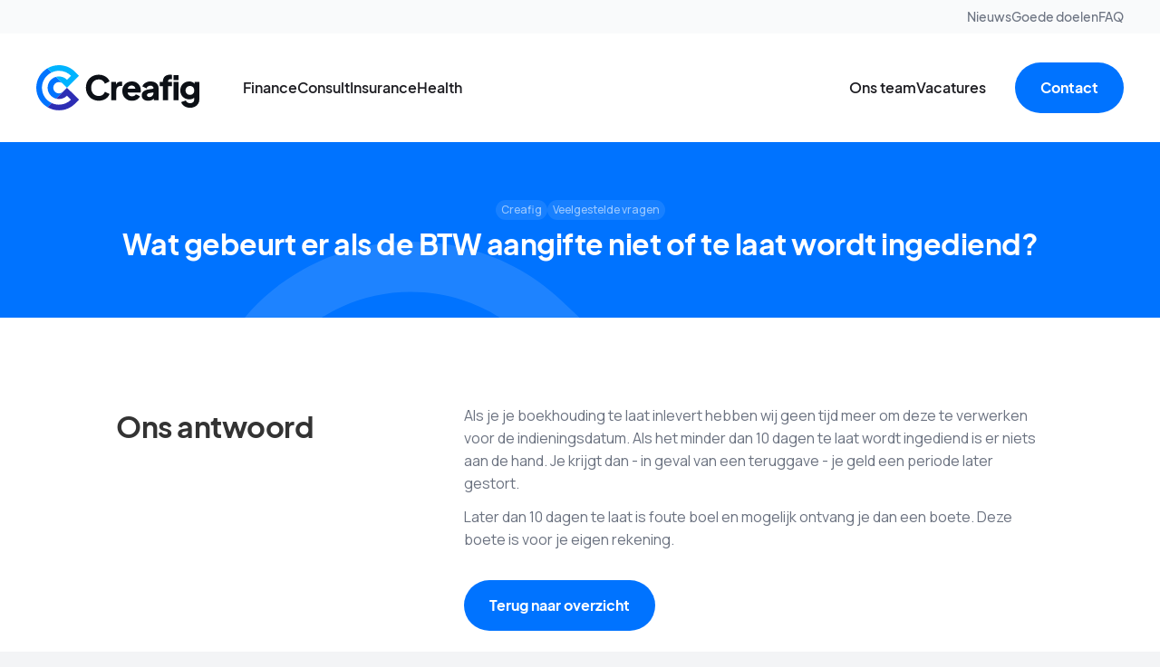

--- FILE ---
content_type: text/html
request_url: https://www.creafig.be/veelgestelde-vragen-over-finance/wat-gebeurt-er-als-de-btw-aangifte-niet-of-te-laat-wordt-ingediend
body_size: 8511
content:
<!DOCTYPE html><!-- Last Published: Wed Dec 17 2025 10:46:31 GMT+0000 (Coordinated Universal Time) --><html data-wf-domain="www.creafig.be" data-wf-page="626b9aee7a3df194a2040aae" data-wf-site="6263a2ce0862987df9a2888a" data-wf-collection="626b9aee7a3df1fa53040aac" data-wf-item-slug="wat-gebeurt-er-als-de-btw-aangifte-niet-of-te-laat-wordt-ingediend"><head><meta charset="utf-8"/><title>Creafig</title><meta content="width=device-width, initial-scale=1" name="viewport"/><link href="https://cdn.prod.website-files.com/6263a2ce0862987df9a2888a/css/creafig.webflow.shared.2b7397b5c.css" rel="stylesheet" type="text/css"/><link href="https://fonts.googleapis.com" rel="preconnect"/><link href="https://fonts.gstatic.com" rel="preconnect" crossorigin="anonymous"/><script src="https://ajax.googleapis.com/ajax/libs/webfont/1.6.26/webfont.js" type="text/javascript"></script><script type="text/javascript">WebFont.load({  google: {    families: ["Manrope:regular,500,600,700"]  }});</script><script type="text/javascript">!function(o,c){var n=c.documentElement,t=" w-mod-";n.className+=t+"js",("ontouchstart"in o||o.DocumentTouch&&c instanceof DocumentTouch)&&(n.className+=t+"touch")}(window,document);</script><link href="https://cdn.prod.website-files.com/6263a2ce0862987df9a2888a/6263a3baaff0edd784917737_favicon_creafig_32x32_transparant.png" rel="shortcut icon" type="image/x-icon"/><link href="https://cdn.prod.website-files.com/6263a2ce0862987df9a2888a/6263a39811919090580b5930_favicon_creafig_256x256.jpg" rel="apple-touch-icon"/><!-- Cookie Consent -->
<script async src="https://cdn.jsdelivr.net/npm/@finsweet/cookie-consent@1/fs-cc.js"></script>

<!-- Google Tag Manager -->
<script>(function(w,d,s,l,i){w[l]=w[l]||[];w[l].push({'gtm.start':
new Date().getTime(),event:'gtm.js'});var f=d.getElementsByTagName(s)[0],
j=d.createElement(s),dl=l!='dataLayer'?'&l='+l:'';j.async=true;j.src=
'https://www.googletagmanager.com/gtm.js?id='+i+dl;f.parentNode.insertBefore(j,f);
})(window,document,'script','dataLayer','GTM-MB72KHR');</script>
<!-- End Google Tag Manager -->

<!-- Please keep this css code to improve the font quality-->
<style>
* {
  -webkit-font-smoothing: antialiased;
  -moz-osx-font-smoothing: grayscale;
}
</style></head><body><div class="w-embed w-iframe"><!-- Google Tag Manager (noscript) -->
<noscript><iframe src="https://www.googletagmanager.com/ns.html?id=GTM-MB72KHR"
height="0" width="0" style="display:none;visibility:hidden"></iframe></noscript>
<!-- End Google Tag Manager (noscript) --></div><div class="page-wrapper overflow-hidden"><div class="global-styles w-embed"><style>

hr {
  border: 0;
  border-top: 1px solid #d1d5db;
  opacity: 1;
  margin: 1.5rem 0;
}

/* Snippet gets rid of top margin on first element in any rich text*/
.w-richtext>:first-child {
	margin-top: 0;
}

/* Snippet gets rid of bottom margin on last element in any rich text*/
.w-richtext>:last-child, .w-richtext ol li:last-child, .w-richtext ul li:last-child {
	margin-bottom: 0;
}

/* Snippet prevents all click and hover interaction with an element */
.clickable-off {
	pointer-events: none;
}

/* Snippet enables all click and hover interaction with an element */
.clickable-on{
  pointer-events: auto;
}

/* Snippet enables you to add class of div-square which creates and maintains a 1:1 dimension of a div.*/
.div-square::after {
	content: "";
	display: block;
	padding-bottom: 100%;
}

/*Hide focus outline for main content element*/
main:focus-visible {
	outline: -webkit-focus-ring-color auto 0px;
}

/* Make sure containers never lose their center alignment*/
.container-medium, .container-small, .container-large {
	margin-right: auto !important;
	margin-left: auto !important;
}

/*Reset buttons, and links styles*/
a {
	color: inherit;
  text-decoration: inherit;
	font-size: inherit;
}

/*Apply "..." after 3 lines of text */
.text-style-3lines {
	display: -webkit-box;
	overflow: hidden;
	-webkit-line-clamp: 3;
	-webkit-box-orient: vertical;
}

/*Apply "..." after 2 lines of text */
.text-style-2lines {
	display: -webkit-box;
	overflow: hidden;
	-webkit-line-clamp: 2;
	-webkit-box-orient: vertical;
}

</style></div><div class="nav_component"><div class="top-nav_component"><div class="page-padding"><div class="container-large"><div class="top-nav_wrapper"><a href="/nieuws" class="top-nav_link">Nieuws</a><a href="/goede-doelen" class="top-nav_link">Goede doelen</a><a href="/veelgestelde-vragen" class="top-nav_link">FAQ</a></div></div></div></div><div class="desktop-nav_component hide-tablet"><div class="page-padding"><div class="container-large"><div class="padding-vertical padding-medium"><div class="desktop-nav-wrapper"><a href="/" class="desktop-nav_logo w-inline-block"><img src="https://cdn.prod.website-files.com/6263a2ce0862987df9a2888a/6263b447a7eccaf0f7d3fb0e_logo_creafig_01.svg" loading="lazy" width="180" alt="Creafig | Creatief met cijfers"/></a><div class="desktop-nav_links-wrapper is-left"><div class="desktop-nav_links"><a href="/finance" class="desktop-nav_link">Finance</a><a href="/consult" class="desktop-nav_link">Consult</a><a href="/insurance" class="desktop-nav_link">Insurance</a><a href="/health" class="desktop-nav_link">Health</a></div></div><div class="desktop-nav_links-wrapper is-right"><div class="desktop-nav_links"><a href="/ons-team" class="desktop-nav_link">Ons team</a><div class="desktop-nav_links_with-label"><a href="/vacatures" class="desktop-nav_link is-last">Vacatures</a><div class="desktop-nav_link_label hide"><div class="desktop-nav_link_label-number">2</div></div></div></div><div class="desktop-nav_button"><a href="/contact" class="button button-hover w-button">Contact</a></div></div></div></div></div></div></div><div class="mobile-nav_component show-tablet"><div class="page-padding"><div class="container-large"><div class="padding-vertical padding-xsmall"><div class="mobile-nav-wrapper"><a href="/" class="mobile-nav_logo w-inline-block"><img src="https://cdn.prod.website-files.com/6263a2ce0862987df9a2888a/6263b447a7eccaf0f7d3fb0e_logo_creafig_01.svg" loading="lazy" width="160" alt="Creafig | Creatief met cijfers"/></a><div data-w-id="a56e3892-6a1e-5949-9a97-e39539eccf11" class="mobile-nav_hamburger"><div data-w-id="a56e3892-6a1e-5949-9a97-e39539eccf12" class="hamburger_line top"></div><div data-w-id="a56e3892-6a1e-5949-9a97-e39539eccf13" class="hamburger_line middle"></div><div data-w-id="a56e3892-6a1e-5949-9a97-e39539eccf14" class="hamburger_line bottom"></div></div><div data-w-id="a56e3892-6a1e-5949-9a97-e39539eccf15" class="mobile-nav_off-canvas"><div class="page-padding"><div class="container-large"><div class="padding-vertical padding-large"><div class="mobile-nav_links"><a href="/" class="mobile-nav_link">Home</a><a href="/finance" class="mobile-nav_link">Finance</a><a href="/consult" class="mobile-nav_link">Consult</a><a href="/insurance" class="mobile-nav_link">Insurance</a><div class="margin-bottom margin-medium"><a href="/health" class="mobile-nav_link">Health</a></div><a href="/ons-team" class="mobile-nav_link">Ons team</a><a href="/vacatures" class="mobile-nav_link">Vacatures</a><a href="/veelgestelde-vragen" class="mobile-nav_link">FAQ</a><a href="/nieuws" class="mobile-nav_link">Nieuws</a><div class="margin-top margin-medium"><div class="mobile-nav_button"><a href="/contact" class="button is-white w-button">Contact</a></div></div></div></div></div></div></div></div></div></div></div></div></div><main class="main-wrapper"><div class="section-page-header-2"><div class="page-header-brand-symbol"><img src="https://cdn.prod.website-files.com/6263a2ce0862987df9a2888a/626a5eeb4873b99dcb40a4c2_symbol_creafig_white_01.svg" loading="lazy" alt="" class="image_contain"/></div><div class="page-padding"><div class="container-large"><div class="padding-vertical padding-xlarge"><div class="page-header-2-wrapper"><div class="margin-bottom margin-xsmall"><div class="breadcrumbs"><a href="/" class="breadcrumb w-inline-block"><div>Creafig</div></a><a href="/veelgestelde-vragen" class="breadcrumb w-inline-block"><div>Veelgestelde vragen</div></a></div></div><h1 class="heading-medium text-color-white">Wat gebeurt er als de BTW aangifte niet of te laat wordt ingediend?</h1></div></div></div></div></div><div class="section-content-e1"><div class="page-padding"><div class="container-medium"><div class="padding-vertical padding-huge"><div class="content-e1-wrapper"><div id="w-node-c28466f6-98bc-5c6b-bb78-adf04fcf3ae6-a2040aae" class="content-e1-title"><div class="heading-medium">Ons antwoord</div></div><div id="w-node-c28466f6-98bc-5c6b-bb78-adf04fcf3aec-a2040aae" class="content-e1-text"><div class="margin-bottom margin-medium"><div class="text-rich-text w-richtext"><p>Als je je boekhouding te laat inlevert hebben wij geen tijd meer om deze te verwerken voor de indieningsdatum. Als het minder dan 10 dagen te laat wordt ingediend is er niets aan de hand. Je krijgt dan - in geval van een teruggave - je geld een periode later gestort.</p><p>Later dan 10 dagen te laat is foute boel en mogelijk ontvang je dan een boete. Deze boete is voor je eigen rekening.</p></div></div><a href="/veelgestelde-vragen" class="button button-hover w-button">Terug naar overzicht</a></div></div></div></div></div></div></main><div class="section-cta-1"><div class="page-padding"><div class="container-large"><div class="padding-vertical padding-xxlarge"><div class="cta-1-wrapper"><div id="w-node-a3c40708-4dc9-704d-25ab-5007aa3b022a-aa3b0225" class="cta-1-img"><img src="https://cdn.prod.website-files.com/6263a2ce0862987df9a2888a/626799a5be3150889aa148e6_website_contact.avif" loading="lazy" alt="Telefoonassistente aan het bellen met klant | Creafig" sizes="(max-width: 479px) 92vw, (max-width: 767px) 45vw, (max-width: 991px) 44vw, 25vw" srcset="https://cdn.prod.website-files.com/6263a2ce0862987df9a2888a/626799a5be3150889aa148e6_website_contact-p-500.avif 500w, https://cdn.prod.website-files.com/6263a2ce0862987df9a2888a/626799a5be3150889aa148e6_website_contact-p-800.avif 800w, https://cdn.prod.website-files.com/6263a2ce0862987df9a2888a/626799a5be3150889aa148e6_website_contact-p-1080.avif 1080w, https://cdn.prod.website-files.com/6263a2ce0862987df9a2888a/626799a5be3150889aa148e6_website_contact.avif 1560w" class="image_cover"/></div><div id="w-node-a3c40708-4dc9-704d-25ab-5007aa3b022c-aa3b0225" class="cta-1-content"><div class="padding-vertical padding-medium"><div class="margin-bottom margin-custom1"><div class="heading-medium text-color-white animate-up-1">Jouw vraag niet beantwoord?</div></div><a href="tel:+3211447471" class="heading-small display-block animate-up-1">Bel +32 11 44 74 71</a></div></div><div class="cta-1-button"><a href="mailto:info@creafig.be?subject=Contact%20via%20website" class="button is-white button-hover animate-up-1 w-button">Contact via e-mail</a></div></div></div></div></div></div><footer class="footer_component"><div class="page-padding"><div class="container-large"><div class="padding-vertical padding-large"><div class="padding-bottom padding-medium"><div class="footer_wrapper"><div id="w-node-_90039cff-bbe2-26a8-4895-f9134dcad693-4dcad68d" class="footer_left"><div class="margin-bottom margin-small"><a href="/" class="footer_logo_link w-inline-block"><img src="https://cdn.prod.website-files.com/6263a2ce0862987df9a2888a/6263b447a7eccaf0f7d3fb0e_logo_creafig_01.svg" loading="lazy" width="160" alt="Creafig | Creatief met cijfers"/></a></div><div class="margin-bottom margin-small"><p class="text-color-black">Budelpoort 50<br/>3930 Hamont-Achel</p></div><div class="margin-bottom margin-large"><div class="footer_left_links"><a href="tel:+3211447471">+32 11 44 74 71</a><a href="mailto:info@creafig.be?subject=E-mail%20via%20website%20%7C%C2%A0Creafig.be">info@creafig.be</a></div></div><div class="social-icons"><a href="https://www.linkedin.com/company/creafig" target="_blank" class="social-icon w-inline-block"><div class="svg_social-icon_linkedin w-embed"><svg width="100%" height="100%" viewBox="0 0 25 24" fill="none" xmlns="http://www.w3.org/2000/svg">
<path d="M22.868 0H2.41641C1.43672 0 0.644531 0.773438 0.644531 1.72969V22.2656C0.644531 23.2219 1.43672 24 2.41641 24H22.868C23.8477 24 24.6445 23.2219 24.6445 22.2703V1.72969C24.6445 0.773438 23.8477 0 22.868 0ZM7.76484 20.4516H4.20234V8.99531H7.76484V20.4516ZM5.98359 7.43438C4.83984 7.43438 3.91641 6.51094 3.91641 5.37187C3.91641 4.23281 4.83984 3.30937 5.98359 3.30937C7.12266 3.30937 8.04609 4.23281 8.04609 5.37187C8.04609 6.50625 7.12266 7.43438 5.98359 7.43438ZM21.0961 20.4516H17.5383V14.8828C17.5383 13.5562 17.5148 11.8453 15.6867 11.8453C13.8352 11.8453 13.5539 13.2937 13.5539 14.7891V20.4516H10.0008V8.99531H13.4133V10.5609H13.4602C13.9336 9.66094 15.0961 8.70938 16.8258 8.70938C20.4305 8.70938 21.0961 11.0813 21.0961 14.1656V20.4516Z" fill="currentColor"/>
</svg></div></a><a href="https://www.instagram.com/creafig/" target="_blank" class="social-icon w-inline-block"><div class="svg_social-icon_instagram w-embed"><svg width="100%" height="100%" viewBox="0 0 25 24" fill="none" xmlns="http://www.w3.org/2000/svg">
<path fill-rule="evenodd" clip-rule="evenodd" d="M12.645 2.16094C15.8513 2.16094 16.231 2.175 17.4919 2.23125C18.6638 2.28281 19.2966 2.47969 19.7185 2.64375C20.2763 2.85938 20.6794 3.12188 21.0966 3.53906C21.5185 3.96094 21.7763 4.35938 21.9919 4.91719C22.156 5.33906 22.3528 5.97656 22.4044 7.14375C22.4606 8.40937 22.4747 8.78906 22.4747 11.9906C22.4747 15.1969 22.4606 15.5766 22.4044 16.8375C22.3528 18.0094 22.156 18.6422 21.9919 19.0641C21.7763 19.6219 21.5138 20.025 21.0966 20.4422C20.6747 20.8641 20.2763 21.1219 19.7185 21.3375C19.2966 21.5016 18.6591 21.6984 17.4919 21.75C16.2263 21.8062 15.8466 21.8203 12.645 21.8203C9.43877 21.8203 9.05908 21.8062 7.79815 21.75C6.62627 21.6984 5.99346 21.5016 5.57158 21.3375C5.01377 21.1219 4.61064 20.8594 4.19346 20.4422C3.77158 20.0203 3.51377 19.6219 3.29814 19.0641C3.13408 18.6422 2.93721 18.0047 2.88564 16.8375C2.82939 15.5719 2.81533 15.1922 2.81533 11.9906C2.81533 8.78438 2.82939 8.40469 2.88564 7.14375C2.93721 5.97187 3.13408 5.33906 3.29814 4.91719C3.51377 4.35938 3.77627 3.95625 4.19346 3.53906C4.61533 3.11719 5.01377 2.85938 5.57158 2.64375C5.99346 2.47969 6.63096 2.28281 7.79815 2.23125C9.05908 2.175 9.43877 2.16094 12.645 2.16094ZM12.645 0C9.38721 0 8.97939 0.0140625 7.69971 0.0703125C6.42471 0.126563 5.54814 0.332812 4.78877 0.628125C3.99658 0.9375 3.32627 1.34531 2.66064 2.01562C1.99033 2.68125 1.58252 3.35156 1.27314 4.13906C0.977832 4.90313 0.771582 5.775 0.715332 7.05C0.659082 8.33437 0.64502 8.74219 0.64502 12C0.64502 15.2578 0.659082 15.6656 0.715332 16.9453C0.771582 18.2203 0.977832 19.0969 1.27314 19.8563C1.58252 20.6484 1.99033 21.3188 2.66064 21.9844C3.32627 22.65 3.99658 23.0625 4.78408 23.3672C5.54814 23.6625 6.42002 23.8687 7.69502 23.925C8.97471 23.9812 9.38252 23.9953 12.6403 23.9953C15.8981 23.9953 16.306 23.9812 17.5856 23.925C18.8606 23.8687 19.7372 23.6625 20.4966 23.3672C21.2841 23.0625 21.9544 22.65 22.62 21.9844C23.2856 21.3188 23.6981 20.6484 24.0028 19.8609C24.2981 19.0969 24.5044 18.225 24.5606 16.95C24.6169 15.6703 24.631 15.2625 24.631 12.0047C24.631 8.74688 24.6169 8.33906 24.5606 7.05938C24.5044 5.78438 24.2981 4.90781 24.0028 4.14844C23.7075 3.35156 23.2997 2.68125 22.6294 2.01562C21.9638 1.35 21.2935 0.9375 20.506 0.632812C19.7419 0.3375 18.87 0.13125 17.595 0.075C16.3106 0.0140625 15.9028 0 12.645 0ZM12.645 5.83594C9.24189 5.83594 6.48096 8.59688 6.48096 12C6.48096 15.4031 9.24189 18.1641 12.645 18.1641C16.0481 18.1641 18.8091 15.4031 18.8091 12C18.8091 8.59688 16.0481 5.83594 12.645 5.83594ZM12.645 15.9984C10.4372 15.9984 8.64658 14.2078 8.64658 12C8.64658 9.79219 10.4372 8.00156 12.645 8.00156C14.8528 8.00156 16.6435 9.79219 16.6435 12C16.6435 14.2078 14.8528 15.9984 12.645 15.9984ZM19.0528 7.0312C19.845 7.0312 20.4919 6.38902 20.4919 5.59214C20.4919 4.79995 19.845 4.15308 19.0528 4.15308C18.2606 4.15308 17.6138 4.79526 17.6138 5.59214C17.6138 6.38433 18.256 7.0312 19.0528 7.0312Z" fill="currentColor"/>
</svg></div></a><a href="https://www.facebook.com/profile.php?id=100057038966638" target="_blank" class="social-icon w-inline-block"><div class="svg_social-icon_instagram w-embed"><svg width="100%" height="100%" viewBox="0 0 24 24" fill="none" xmlns="http://www.w3.org/2000/svg">
<path d="M21.0281 1.47778H2.6154C2.31362 1.47778 2.0242 1.59766 1.81081 1.81106C1.59742 2.02445 1.47754 2.31386 1.47754 2.61564V21.0283C1.47754 21.3301 1.59742 21.6195 1.81081 21.8329C2.0242 22.0463 2.31362 22.1662 2.6154 22.1662H12.5251V14.1494H9.83565V11.0462H12.5251V8.71872C12.4694 8.17229 12.5339 7.6203 12.7141 7.10144C12.8943 6.58259 13.1859 6.10944 13.5683 5.71519C13.9507 5.32094 14.4148 5.01513 14.9279 4.8192C15.441 4.62328 15.9908 4.54199 16.5387 4.58104C17.3438 4.57609 18.1485 4.61753 18.9489 4.70517V7.4981H17.3042C16.0008 7.4981 15.7525 8.11875 15.7525 9.0187V11.0151H18.8558L18.4524 14.1184H15.7525V22.1662H21.0281C21.1775 22.1662 21.3255 22.1367 21.4635 22.0796C21.6016 22.0224 21.727 21.9386 21.8327 21.8329C21.9383 21.7272 22.0221 21.6018 22.0793 21.4637C22.1365 21.3257 22.1659 21.1777 22.1659 21.0283V2.61564C22.1659 2.46622 22.1365 2.31826 22.0793 2.1802C22.0221 2.04215 21.9383 1.91672 21.8327 1.81106C21.727 1.70539 21.6016 1.62158 21.4635 1.5644C21.3255 1.50721 21.1775 1.47778 21.0281 1.47778Z" fill="currentColor"/>
</svg></div></a></div></div><div class="footer_column"><div class="margin-bottom margin-small"><div class="heading-small">Creafig</div></div><a href="/" class="footer-nav_link">Home</a><a href="/ons-team" class="footer-nav_link">Ons team</a><a href="/vacatures" class="footer-nav_link">Vacatures</a><a href="/nieuws" class="footer-nav_link">Nieuws</a><a href="/goede-doelen" class="footer-nav_link">Goede doelen</a><a href="/veelgestelde-vragen" class="footer-nav_link">FAQ</a><a href="/contact" class="footer-nav_link">Contact</a></div><div class="footer_column"><div class="margin-bottom margin-small"><div class="heading-small">Finance</div></div><div class="collection_finance_footer_service-links w-dyn-list"><div role="list" class="footer_service-links_list w-dyn-items"><div role="listitem" class="footer-service-link_item w-dyn-item"><a href="/finance/boekhouding" class="footer-nav_link">Boekhouding</a></div><div role="listitem" class="footer-service-link_item w-dyn-item"><a href="/finance/fiscaliteit" class="footer-nav_link">Fiscaliteit</a></div><div role="listitem" class="footer-service-link_item w-dyn-item"><a href="/finance/startersbegeleiding" class="footer-nav_link">Startersbegeleiding</a></div></div></div></div><div class="footer_column"><div class="margin-bottom margin-small"><div class="heading-small">Consult</div></div><div class="collection_consult_footer_service-links w-dyn-list"><div role="list" class="footer_service-links_list w-dyn-items"><div role="listitem" class="footer-service-link_item w-dyn-item"><a href="/consult/successiebegeleiding" class="footer-nav_link">Successiebegeleiding</a></div><div role="listitem" class="footer-service-link_item w-dyn-item"><a href="/consult/vermogensbegeleiding" class="footer-nav_link">Vermogensbegeleiding</a></div><div role="listitem" class="footer-service-link_item w-dyn-item"><a href="/consult/overnamebemiddeling" class="footer-nav_link">Overnamebemiddeling</a></div><div role="listitem" class="footer-service-link_item w-dyn-item"><a href="/consult/waardebepaling" class="footer-nav_link">Waardebepaling</a></div><div role="listitem" class="footer-service-link_item w-dyn-item"><a href="/consult/budgetopmaak" class="footer-nav_link">Budgetopmaak</a></div><div role="listitem" class="footer-service-link_item w-dyn-item"><a href="/consult/cashplanning" class="footer-nav_link">Cashplanning</a></div><div role="listitem" class="footer-service-link_item w-dyn-item"><a href="/consult/investeringen" class="footer-nav_link">Investeringen</a></div><div role="listitem" class="footer-service-link_item w-dyn-item"><a href="/consult/financiering" class="footer-nav_link">Financiering</a></div></div></div></div><div class="footer_column"><div class="margin-bottom margin-small"><div class="heading-small">Insurance</div></div><div class="collection_insurance_footer_service-links w-dyn-list"><div role="list" class="footer_service-links_list w-dyn-items"><div role="listitem" class="footer-service-link_item w-dyn-item"><a href="/insurance/continuiteit-bescherming" class="footer-nav_link">Continuïteit en bescherming</a></div><div role="listitem" class="footer-service-link_item w-dyn-item"><a href="/insurance/kapitaalopbouw" class="footer-nav_link">Kapitaalopbouw</a></div><div role="listitem" class="footer-service-link_item w-dyn-item"><a href="/insurance/aansprakelijkheid-schade" class="footer-nav_link">Aansprakelijkheid en schade</a></div></div></div></div></div></div></div></div></div></footer><div class="bottom_component"><div class="page-padding"><div class="container-large"><div class="padding-vertical padding-custom1"><div class="bottom-wrapper"><div class="bottom_copyright"><div>© Creafig</div></div><div class="bottom_disclaimer-privacy hide-tablet"><div class="margin-right margin-small"><div><a href="/legal/disclaimer">Disclaimer</a></div></div><div class="margin-right margin-small"><div><a href="/legal/privacyverklaring">Privacyverklaring</a></div></div><a href="/legal/algemene-voorwaarden">AV</a></div><div class="bottom_mediamast"><div>Website ontwikkeld door <a href="https://www.driesjanssen.be" target="_blank" class="text-weight-bold">Dries®</a></div></div><a href="/kmo-dienstverlener" class="bottom_kmo w-inline-block"><img src="https://cdn.prod.website-files.com/6263a2ce0862987df9a2888a/6263bb9e62c08f09a5c17ae9_logo_kmo_01.gif" loading="lazy" alt="Boekhouder KMO portefeuille" class="image_contain"/></a></div></div></div></div></div><div class="cookie-consent-banner"><div fs-cc="banner" class="fs-cc_cookie-component"><div class="fs-cc_modal"><a fs-cc="close" href="#" class="fs-cc_close-button w-inline-block"><div class="fs-cc_close-button-line"></div><div class="fs-cc_close-button-line is-2nd"></div><div class="fs-cc_screen-reader-only">Close Cookie Popup</div></a><div class="fs_cc-modal-content"><div class="fs-cc_title">Cookie instellingen</div><div class="fs-cc_description u-hide">By clicking &quot;Accept all cookies&quot;, you agree to storing cookies on your device to enhance site navigation, analyze site usage and assist in our marketing efforts as outlined in our <a href="https://www.webflow-cookies.com/?utm_medium=referral&amp;utm_source=cloneable" target="_blank" class="fs-cc_link">privacy policy</a>.</div><div class="fs-cc_description">Door op “Cookies accepteren” te klikken, stem je in met het opslaan van cookies om de site te verbeteren, het gebruik te analyseren en marketing te ondersteunen volgens ons <a href="/legal/privacyverklaring" class="fs-cc_link">privacybeleid</a>.</div></div><div class="fs-cc_modal-buttons"><a fs-cc="allow" href="#" class="fs-cc_button w-button">Cookies accepteren</a><a fs-cc="open-preferences" href="#" class="fs-cc_button is-secondary w-button">Instellingen</a></div></div></div><div fs-cc="preferences" class="fs-cc_preference-component"><div class="cookie-preference_wrapper"><div class="fs-cc_modal"><a fs-cc="close" href="#" class="fs-cc_close-button w-inline-block"><div class="fs-cc_close-button-line"></div><div class="fs-cc_close-button-line is-2nd"></div><div class="fs-cc_screen-reader-only">Close Cookie Preference Manager</div></a><div class="fs_cc-modal-content"><div class="fs-cc_title">Cookie settings</div><div class="fs-cc_description">Door op “Cookies accepteren” te klikken, stem je in met het opslaan van cookies om de site te verbeteren, het gebruik te analyseren en marketing te ondersteunen volgens ons <a href="/legal/privacyverklaring" class="fs-cc_link">privacybeleid</a>.</div><div class="fs-cc_form w-form"><form id="ck-form" name="wf-form-ck-form" data-name="ck-form" method="get" class="fs-cc_preferences" data-wf-page-id="626b9aee7a3df194a2040aae" data-wf-element-id="26015feb-ccae-903b-353e-e5486d8d9853"><div class="fs-cc_checkbox is--not-allowed w-clearfix"><div class="fs-cc_checkbox-button is-required"></div><div class="fs-cc_checkbox-label is--not-allowed">Strikt noodzakelijk (altijd actief)</div><div class="fs-cc_checkbox-description is--not-allowed">Cookies die nodig zijn om de basisfunctionaliteit van de website mogelijk te maken.</div></div><label class="w-checkbox fs-cc_checkbox w-clearfix"><div class="w-checkbox-input w-checkbox-input--inputType-custom fs-cc_checkbox-button"></div><input type="checkbox" name="Fs-Marketing" id="fs__marketing" data-name="Fs Marketing" fs-cc-checkbox="marketing" style="opacity:0;position:absolute;z-index:-1"/><span for="Fs-Marketing" class="fs-cc_checkbox-label w-form-label">Marketing</span><div class="fs-cc_checkbox-description">Cookies die worden gebruikt om advertenties te tonen die beter aansluiten bij jou en je interesses.</div></label><label class="w-checkbox fs-cc_checkbox w-clearfix"><div class="w-checkbox-input w-checkbox-input--inputType-custom fs-cc_checkbox-button"></div><input type="checkbox" name="Fs-Personalization" id="fs__personalization" data-name="Fs Personalization" fs-cc-checkbox="personalization" style="opacity:0;position:absolute;z-index:-1"/><span for="Fs-Personalization" class="fs-cc_checkbox-label w-form-label">Personalisatie<br/></span><div class="fs-cc_checkbox-description">Cookies waarmee de website je voorkeuren kan onthouden (zoals je gebruikersnaam, taal of regio).</div></label><label class="w-checkbox fs-cc_checkbox w-clearfix"><div class="w-checkbox-input w-checkbox-input--inputType-custom fs-cc_checkbox-button"></div><input type="checkbox" name="Fs-Analytics" id="fs__analytics" data-name="Fs Analytics" fs-cc-checkbox="analytics" style="opacity:0;position:absolute;z-index:-1"/><span for="Fs-Analytics" class="fs-cc_checkbox-label w-form-label">Analytisch<br/></span><div class="fs-cc_checkbox-description">Cookies die helpen te begrijpen hoe deze website presteert, hoe bezoekers met de site omgaan en of er technische problemen zijn.</div></label></form><div class="fs-cc_preference-buttons"><a fs-cc="allow" href="#" class="fs-cc_button w-button">Cookies accepteren</a><a fs-cc="submit" href="#" class="fs-cc_button is-secondary w-button">Instellingen opslaan</a></div><div class="hide-all w-form-done"></div><div class="hide-all w-form-fail"></div></div></div></div></div><div fs-cc="close" class="cookie-preference_background"></div></div></div></div><script src="https://d3e54v103j8qbb.cloudfront.net/js/jquery-3.5.1.min.dc5e7f18c8.js?site=6263a2ce0862987df9a2888a" type="text/javascript" integrity="sha256-9/aliU8dGd2tb6OSsuzixeV4y/faTqgFtohetphbbj0=" crossorigin="anonymous"></script><script src="https://cdn.prod.website-files.com/6263a2ce0862987df9a2888a/js/webflow.schunk.36b8fb49256177c8.js" type="text/javascript"></script><script src="https://cdn.prod.website-files.com/6263a2ce0862987df9a2888a/js/webflow.d620d877.d6c7c2dd5f07d130.js" type="text/javascript"></script></body></html>

--- FILE ---
content_type: text/css
request_url: https://cdn.prod.website-files.com/6263a2ce0862987df9a2888a/css/creafig.webflow.shared.2b7397b5c.css
body_size: 20612
content:
html {
  -webkit-text-size-adjust: 100%;
  -ms-text-size-adjust: 100%;
  font-family: sans-serif;
}

body {
  margin: 0;
}

article, aside, details, figcaption, figure, footer, header, hgroup, main, menu, nav, section, summary {
  display: block;
}

audio, canvas, progress, video {
  vertical-align: baseline;
  display: inline-block;
}

audio:not([controls]) {
  height: 0;
  display: none;
}

[hidden], template {
  display: none;
}

a {
  background-color: #0000;
}

a:active, a:hover {
  outline: 0;
}

abbr[title] {
  border-bottom: 1px dotted;
}

b, strong {
  font-weight: bold;
}

dfn {
  font-style: italic;
}

h1 {
  margin: .67em 0;
  font-size: 2em;
}

mark {
  color: #000;
  background: #ff0;
}

small {
  font-size: 80%;
}

sub, sup {
  vertical-align: baseline;
  font-size: 75%;
  line-height: 0;
  position: relative;
}

sup {
  top: -.5em;
}

sub {
  bottom: -.25em;
}

img {
  border: 0;
}

svg:not(:root) {
  overflow: hidden;
}

hr {
  box-sizing: content-box;
  height: 0;
}

pre {
  overflow: auto;
}

code, kbd, pre, samp {
  font-family: monospace;
  font-size: 1em;
}

button, input, optgroup, select, textarea {
  color: inherit;
  font: inherit;
  margin: 0;
}

button {
  overflow: visible;
}

button, select {
  text-transform: none;
}

button, html input[type="button"], input[type="reset"] {
  -webkit-appearance: button;
  cursor: pointer;
}

button[disabled], html input[disabled] {
  cursor: default;
}

button::-moz-focus-inner, input::-moz-focus-inner {
  border: 0;
  padding: 0;
}

input {
  line-height: normal;
}

input[type="checkbox"], input[type="radio"] {
  box-sizing: border-box;
  padding: 0;
}

input[type="number"]::-webkit-inner-spin-button, input[type="number"]::-webkit-outer-spin-button {
  height: auto;
}

input[type="search"] {
  -webkit-appearance: none;
}

input[type="search"]::-webkit-search-cancel-button, input[type="search"]::-webkit-search-decoration {
  -webkit-appearance: none;
}

legend {
  border: 0;
  padding: 0;
}

textarea {
  overflow: auto;
}

optgroup {
  font-weight: bold;
}

table {
  border-collapse: collapse;
  border-spacing: 0;
}

td, th {
  padding: 0;
}

@font-face {
  font-family: webflow-icons;
  src: url("[data-uri]") format("truetype");
  font-weight: normal;
  font-style: normal;
}

[class^="w-icon-"], [class*=" w-icon-"] {
  speak: none;
  font-variant: normal;
  text-transform: none;
  -webkit-font-smoothing: antialiased;
  -moz-osx-font-smoothing: grayscale;
  font-style: normal;
  font-weight: normal;
  line-height: 1;
  font-family: webflow-icons !important;
}

.w-icon-slider-right:before {
  content: "";
}

.w-icon-slider-left:before {
  content: "";
}

.w-icon-nav-menu:before {
  content: "";
}

.w-icon-arrow-down:before, .w-icon-dropdown-toggle:before {
  content: "";
}

.w-icon-file-upload-remove:before {
  content: "";
}

.w-icon-file-upload-icon:before {
  content: "";
}

* {
  box-sizing: border-box;
}

html {
  height: 100%;
}

body {
  color: #333;
  background-color: #fff;
  min-height: 100%;
  margin: 0;
  font-family: Arial, sans-serif;
  font-size: 14px;
  line-height: 20px;
}

img {
  vertical-align: middle;
  max-width: 100%;
  display: inline-block;
}

html.w-mod-touch * {
  background-attachment: scroll !important;
}

.w-block {
  display: block;
}

.w-inline-block {
  max-width: 100%;
  display: inline-block;
}

.w-clearfix:before, .w-clearfix:after {
  content: " ";
  grid-area: 1 / 1 / 2 / 2;
  display: table;
}

.w-clearfix:after {
  clear: both;
}

.w-hidden {
  display: none;
}

.w-button {
  color: #fff;
  line-height: inherit;
  cursor: pointer;
  background-color: #3898ec;
  border: 0;
  border-radius: 0;
  padding: 9px 15px;
  text-decoration: none;
  display: inline-block;
}

input.w-button {
  -webkit-appearance: button;
}

html[data-w-dynpage] [data-w-cloak] {
  color: #0000 !important;
}

.w-code-block {
  margin: unset;
}

pre.w-code-block code {
  all: inherit;
}

.w-optimization {
  display: contents;
}

.w-webflow-badge, .w-webflow-badge > img {
  box-sizing: unset;
  width: unset;
  height: unset;
  max-height: unset;
  max-width: unset;
  min-height: unset;
  min-width: unset;
  margin: unset;
  padding: unset;
  float: unset;
  clear: unset;
  border: unset;
  border-radius: unset;
  background: unset;
  background-image: unset;
  background-position: unset;
  background-size: unset;
  background-repeat: unset;
  background-origin: unset;
  background-clip: unset;
  background-attachment: unset;
  background-color: unset;
  box-shadow: unset;
  transform: unset;
  direction: unset;
  font-family: unset;
  font-weight: unset;
  color: unset;
  font-size: unset;
  line-height: unset;
  font-style: unset;
  font-variant: unset;
  text-align: unset;
  letter-spacing: unset;
  -webkit-text-decoration: unset;
  text-decoration: unset;
  text-indent: unset;
  text-transform: unset;
  list-style-type: unset;
  text-shadow: unset;
  vertical-align: unset;
  cursor: unset;
  white-space: unset;
  word-break: unset;
  word-spacing: unset;
  word-wrap: unset;
  transition: unset;
}

.w-webflow-badge {
  white-space: nowrap;
  cursor: pointer;
  box-shadow: 0 0 0 1px #0000001a, 0 1px 3px #0000001a;
  visibility: visible !important;
  opacity: 1 !important;
  z-index: 2147483647 !important;
  color: #aaadb0 !important;
  overflow: unset !important;
  background-color: #fff !important;
  border-radius: 3px !important;
  width: auto !important;
  height: auto !important;
  margin: 0 !important;
  padding: 6px !important;
  font-size: 12px !important;
  line-height: 14px !important;
  text-decoration: none !important;
  display: inline-block !important;
  position: fixed !important;
  inset: auto 12px 12px auto !important;
  transform: none !important;
}

.w-webflow-badge > img {
  position: unset;
  visibility: unset !important;
  opacity: 1 !important;
  vertical-align: middle !important;
  display: inline-block !important;
}

h1, h2, h3, h4, h5, h6 {
  margin-bottom: 10px;
  font-weight: bold;
}

h1 {
  margin-top: 20px;
  font-size: 38px;
  line-height: 44px;
}

h2 {
  margin-top: 20px;
  font-size: 32px;
  line-height: 36px;
}

h3 {
  margin-top: 20px;
  font-size: 24px;
  line-height: 30px;
}

h4 {
  margin-top: 10px;
  font-size: 18px;
  line-height: 24px;
}

h5 {
  margin-top: 10px;
  font-size: 14px;
  line-height: 20px;
}

h6 {
  margin-top: 10px;
  font-size: 12px;
  line-height: 18px;
}

p {
  margin-top: 0;
  margin-bottom: 10px;
}

blockquote {
  border-left: 5px solid #e2e2e2;
  margin: 0 0 10px;
  padding: 10px 20px;
  font-size: 18px;
  line-height: 22px;
}

figure {
  margin: 0 0 10px;
}

ul, ol {
  margin-top: 0;
  margin-bottom: 10px;
  padding-left: 40px;
}

.w-list-unstyled {
  padding-left: 0;
  list-style: none;
}

.w-embed:before, .w-embed:after {
  content: " ";
  grid-area: 1 / 1 / 2 / 2;
  display: table;
}

.w-embed:after {
  clear: both;
}

.w-video {
  width: 100%;
  padding: 0;
  position: relative;
}

.w-video iframe, .w-video object, .w-video embed {
  border: none;
  width: 100%;
  height: 100%;
  position: absolute;
  top: 0;
  left: 0;
}

fieldset {
  border: 0;
  margin: 0;
  padding: 0;
}

button, [type="button"], [type="reset"] {
  cursor: pointer;
  -webkit-appearance: button;
  border: 0;
}

.w-form {
  margin: 0 0 15px;
}

.w-form-done {
  text-align: center;
  background-color: #ddd;
  padding: 20px;
  display: none;
}

.w-form-fail {
  background-color: #ffdede;
  margin-top: 10px;
  padding: 10px;
  display: none;
}

label {
  margin-bottom: 5px;
  font-weight: bold;
  display: block;
}

.w-input, .w-select {
  color: #333;
  vertical-align: middle;
  background-color: #fff;
  border: 1px solid #ccc;
  width: 100%;
  height: 38px;
  margin-bottom: 10px;
  padding: 8px 12px;
  font-size: 14px;
  line-height: 1.42857;
  display: block;
}

.w-input::placeholder, .w-select::placeholder {
  color: #999;
}

.w-input:focus, .w-select:focus {
  border-color: #3898ec;
  outline: 0;
}

.w-input[disabled], .w-select[disabled], .w-input[readonly], .w-select[readonly], fieldset[disabled] .w-input, fieldset[disabled] .w-select {
  cursor: not-allowed;
}

.w-input[disabled]:not(.w-input-disabled), .w-select[disabled]:not(.w-input-disabled), .w-input[readonly], .w-select[readonly], fieldset[disabled]:not(.w-input-disabled) .w-input, fieldset[disabled]:not(.w-input-disabled) .w-select {
  background-color: #eee;
}

textarea.w-input, textarea.w-select {
  height: auto;
}

.w-select {
  background-color: #f3f3f3;
}

.w-select[multiple] {
  height: auto;
}

.w-form-label {
  cursor: pointer;
  margin-bottom: 0;
  font-weight: normal;
  display: inline-block;
}

.w-radio {
  margin-bottom: 5px;
  padding-left: 20px;
  display: block;
}

.w-radio:before, .w-radio:after {
  content: " ";
  grid-area: 1 / 1 / 2 / 2;
  display: table;
}

.w-radio:after {
  clear: both;
}

.w-radio-input {
  float: left;
  margin: 3px 0 0 -20px;
  line-height: normal;
}

.w-file-upload {
  margin-bottom: 10px;
  display: block;
}

.w-file-upload-input {
  opacity: 0;
  z-index: -100;
  width: .1px;
  height: .1px;
  position: absolute;
  overflow: hidden;
}

.w-file-upload-default, .w-file-upload-uploading, .w-file-upload-success {
  color: #333;
  display: inline-block;
}

.w-file-upload-error {
  margin-top: 10px;
  display: block;
}

.w-file-upload-default.w-hidden, .w-file-upload-uploading.w-hidden, .w-file-upload-error.w-hidden, .w-file-upload-success.w-hidden {
  display: none;
}

.w-file-upload-uploading-btn {
  cursor: pointer;
  background-color: #fafafa;
  border: 1px solid #ccc;
  margin: 0;
  padding: 8px 12px;
  font-size: 14px;
  font-weight: normal;
  display: flex;
}

.w-file-upload-file {
  background-color: #fafafa;
  border: 1px solid #ccc;
  flex-grow: 1;
  justify-content: space-between;
  margin: 0;
  padding: 8px 9px 8px 11px;
  display: flex;
}

.w-file-upload-file-name {
  font-size: 14px;
  font-weight: normal;
  display: block;
}

.w-file-remove-link {
  cursor: pointer;
  width: auto;
  height: auto;
  margin-top: 3px;
  margin-left: 10px;
  padding: 3px;
  display: block;
}

.w-icon-file-upload-remove {
  margin: auto;
  font-size: 10px;
}

.w-file-upload-error-msg {
  color: #ea384c;
  padding: 2px 0;
  display: inline-block;
}

.w-file-upload-info {
  padding: 0 12px;
  line-height: 38px;
  display: inline-block;
}

.w-file-upload-label {
  cursor: pointer;
  background-color: #fafafa;
  border: 1px solid #ccc;
  margin: 0;
  padding: 8px 12px;
  font-size: 14px;
  font-weight: normal;
  display: inline-block;
}

.w-icon-file-upload-icon, .w-icon-file-upload-uploading {
  width: 20px;
  margin-right: 8px;
  display: inline-block;
}

.w-icon-file-upload-uploading {
  height: 20px;
}

.w-container {
  max-width: 940px;
  margin-left: auto;
  margin-right: auto;
}

.w-container:before, .w-container:after {
  content: " ";
  grid-area: 1 / 1 / 2 / 2;
  display: table;
}

.w-container:after {
  clear: both;
}

.w-container .w-row {
  margin-left: -10px;
  margin-right: -10px;
}

.w-row:before, .w-row:after {
  content: " ";
  grid-area: 1 / 1 / 2 / 2;
  display: table;
}

.w-row:after {
  clear: both;
}

.w-row .w-row {
  margin-left: 0;
  margin-right: 0;
}

.w-col {
  float: left;
  width: 100%;
  min-height: 1px;
  padding-left: 10px;
  padding-right: 10px;
  position: relative;
}

.w-col .w-col {
  padding-left: 0;
  padding-right: 0;
}

.w-col-1 {
  width: 8.33333%;
}

.w-col-2 {
  width: 16.6667%;
}

.w-col-3 {
  width: 25%;
}

.w-col-4 {
  width: 33.3333%;
}

.w-col-5 {
  width: 41.6667%;
}

.w-col-6 {
  width: 50%;
}

.w-col-7 {
  width: 58.3333%;
}

.w-col-8 {
  width: 66.6667%;
}

.w-col-9 {
  width: 75%;
}

.w-col-10 {
  width: 83.3333%;
}

.w-col-11 {
  width: 91.6667%;
}

.w-col-12 {
  width: 100%;
}

.w-hidden-main {
  display: none !important;
}

@media screen and (max-width: 991px) {
  .w-container {
    max-width: 728px;
  }

  .w-hidden-main {
    display: inherit !important;
  }

  .w-hidden-medium {
    display: none !important;
  }

  .w-col-medium-1 {
    width: 8.33333%;
  }

  .w-col-medium-2 {
    width: 16.6667%;
  }

  .w-col-medium-3 {
    width: 25%;
  }

  .w-col-medium-4 {
    width: 33.3333%;
  }

  .w-col-medium-5 {
    width: 41.6667%;
  }

  .w-col-medium-6 {
    width: 50%;
  }

  .w-col-medium-7 {
    width: 58.3333%;
  }

  .w-col-medium-8 {
    width: 66.6667%;
  }

  .w-col-medium-9 {
    width: 75%;
  }

  .w-col-medium-10 {
    width: 83.3333%;
  }

  .w-col-medium-11 {
    width: 91.6667%;
  }

  .w-col-medium-12 {
    width: 100%;
  }

  .w-col-stack {
    width: 100%;
    left: auto;
    right: auto;
  }
}

@media screen and (max-width: 767px) {
  .w-hidden-main, .w-hidden-medium {
    display: inherit !important;
  }

  .w-hidden-small {
    display: none !important;
  }

  .w-row, .w-container .w-row {
    margin-left: 0;
    margin-right: 0;
  }

  .w-col {
    width: 100%;
    left: auto;
    right: auto;
  }

  .w-col-small-1 {
    width: 8.33333%;
  }

  .w-col-small-2 {
    width: 16.6667%;
  }

  .w-col-small-3 {
    width: 25%;
  }

  .w-col-small-4 {
    width: 33.3333%;
  }

  .w-col-small-5 {
    width: 41.6667%;
  }

  .w-col-small-6 {
    width: 50%;
  }

  .w-col-small-7 {
    width: 58.3333%;
  }

  .w-col-small-8 {
    width: 66.6667%;
  }

  .w-col-small-9 {
    width: 75%;
  }

  .w-col-small-10 {
    width: 83.3333%;
  }

  .w-col-small-11 {
    width: 91.6667%;
  }

  .w-col-small-12 {
    width: 100%;
  }
}

@media screen and (max-width: 479px) {
  .w-container {
    max-width: none;
  }

  .w-hidden-main, .w-hidden-medium, .w-hidden-small {
    display: inherit !important;
  }

  .w-hidden-tiny {
    display: none !important;
  }

  .w-col {
    width: 100%;
  }

  .w-col-tiny-1 {
    width: 8.33333%;
  }

  .w-col-tiny-2 {
    width: 16.6667%;
  }

  .w-col-tiny-3 {
    width: 25%;
  }

  .w-col-tiny-4 {
    width: 33.3333%;
  }

  .w-col-tiny-5 {
    width: 41.6667%;
  }

  .w-col-tiny-6 {
    width: 50%;
  }

  .w-col-tiny-7 {
    width: 58.3333%;
  }

  .w-col-tiny-8 {
    width: 66.6667%;
  }

  .w-col-tiny-9 {
    width: 75%;
  }

  .w-col-tiny-10 {
    width: 83.3333%;
  }

  .w-col-tiny-11 {
    width: 91.6667%;
  }

  .w-col-tiny-12 {
    width: 100%;
  }
}

.w-widget {
  position: relative;
}

.w-widget-map {
  width: 100%;
  height: 400px;
}

.w-widget-map label {
  width: auto;
  display: inline;
}

.w-widget-map img {
  max-width: inherit;
}

.w-widget-map .gm-style-iw {
  text-align: center;
}

.w-widget-map .gm-style-iw > button {
  display: none !important;
}

.w-widget-twitter {
  overflow: hidden;
}

.w-widget-twitter-count-shim {
  vertical-align: top;
  text-align: center;
  background: #fff;
  border: 1px solid #758696;
  border-radius: 3px;
  width: 28px;
  height: 20px;
  display: inline-block;
  position: relative;
}

.w-widget-twitter-count-shim * {
  pointer-events: none;
  -webkit-user-select: none;
  user-select: none;
}

.w-widget-twitter-count-shim .w-widget-twitter-count-inner {
  text-align: center;
  color: #999;
  font-family: serif;
  font-size: 15px;
  line-height: 12px;
  position: relative;
}

.w-widget-twitter-count-shim .w-widget-twitter-count-clear {
  display: block;
  position: relative;
}

.w-widget-twitter-count-shim.w--large {
  width: 36px;
  height: 28px;
}

.w-widget-twitter-count-shim.w--large .w-widget-twitter-count-inner {
  font-size: 18px;
  line-height: 18px;
}

.w-widget-twitter-count-shim:not(.w--vertical) {
  margin-left: 5px;
  margin-right: 8px;
}

.w-widget-twitter-count-shim:not(.w--vertical).w--large {
  margin-left: 6px;
}

.w-widget-twitter-count-shim:not(.w--vertical):before, .w-widget-twitter-count-shim:not(.w--vertical):after {
  content: " ";
  pointer-events: none;
  border: solid #0000;
  width: 0;
  height: 0;
  position: absolute;
  top: 50%;
  left: 0;
}

.w-widget-twitter-count-shim:not(.w--vertical):before {
  border-width: 4px;
  border-color: #75869600 #5d6c7b #75869600 #75869600;
  margin-top: -4px;
  margin-left: -9px;
}

.w-widget-twitter-count-shim:not(.w--vertical).w--large:before {
  border-width: 5px;
  margin-top: -5px;
  margin-left: -10px;
}

.w-widget-twitter-count-shim:not(.w--vertical):after {
  border-width: 4px;
  border-color: #fff0 #fff #fff0 #fff0;
  margin-top: -4px;
  margin-left: -8px;
}

.w-widget-twitter-count-shim:not(.w--vertical).w--large:after {
  border-width: 5px;
  margin-top: -5px;
  margin-left: -9px;
}

.w-widget-twitter-count-shim.w--vertical {
  width: 61px;
  height: 33px;
  margin-bottom: 8px;
}

.w-widget-twitter-count-shim.w--vertical:before, .w-widget-twitter-count-shim.w--vertical:after {
  content: " ";
  pointer-events: none;
  border: solid #0000;
  width: 0;
  height: 0;
  position: absolute;
  top: 100%;
  left: 50%;
}

.w-widget-twitter-count-shim.w--vertical:before {
  border-width: 5px;
  border-color: #5d6c7b #75869600 #75869600;
  margin-left: -5px;
}

.w-widget-twitter-count-shim.w--vertical:after {
  border-width: 4px;
  border-color: #fff #fff0 #fff0;
  margin-left: -4px;
}

.w-widget-twitter-count-shim.w--vertical .w-widget-twitter-count-inner {
  font-size: 18px;
  line-height: 22px;
}

.w-widget-twitter-count-shim.w--vertical.w--large {
  width: 76px;
}

.w-background-video {
  color: #fff;
  height: 500px;
  position: relative;
  overflow: hidden;
}

.w-background-video > video {
  object-fit: cover;
  z-index: -100;
  background-position: 50%;
  background-size: cover;
  width: 100%;
  height: 100%;
  margin: auto;
  position: absolute;
  inset: -100%;
}

.w-background-video > video::-webkit-media-controls-start-playback-button {
  -webkit-appearance: none;
  display: none !important;
}

.w-background-video--control {
  background-color: #0000;
  padding: 0;
  position: absolute;
  bottom: 1em;
  right: 1em;
}

.w-background-video--control > [hidden] {
  display: none !important;
}

.w-slider {
  text-align: center;
  clear: both;
  -webkit-tap-highlight-color: #0000;
  tap-highlight-color: #0000;
  background: #ddd;
  height: 300px;
  position: relative;
}

.w-slider-mask {
  z-index: 1;
  white-space: nowrap;
  height: 100%;
  display: block;
  position: relative;
  left: 0;
  right: 0;
  overflow: hidden;
}

.w-slide {
  vertical-align: top;
  white-space: normal;
  text-align: left;
  width: 100%;
  height: 100%;
  display: inline-block;
  position: relative;
}

.w-slider-nav {
  z-index: 2;
  text-align: center;
  -webkit-tap-highlight-color: #0000;
  tap-highlight-color: #0000;
  height: 40px;
  margin: auto;
  padding-top: 10px;
  position: absolute;
  inset: auto 0 0;
}

.w-slider-nav.w-round > div {
  border-radius: 100%;
}

.w-slider-nav.w-num > div {
  font-size: inherit;
  line-height: inherit;
  width: auto;
  height: auto;
  padding: .2em .5em;
}

.w-slider-nav.w-shadow > div {
  box-shadow: 0 0 3px #3336;
}

.w-slider-nav-invert {
  color: #fff;
}

.w-slider-nav-invert > div {
  background-color: #2226;
}

.w-slider-nav-invert > div.w-active {
  background-color: #222;
}

.w-slider-dot {
  cursor: pointer;
  background-color: #fff6;
  width: 1em;
  height: 1em;
  margin: 0 3px .5em;
  transition: background-color .1s, color .1s;
  display: inline-block;
  position: relative;
}

.w-slider-dot.w-active {
  background-color: #fff;
}

.w-slider-dot:focus {
  outline: none;
  box-shadow: 0 0 0 2px #fff;
}

.w-slider-dot:focus.w-active {
  box-shadow: none;
}

.w-slider-arrow-left, .w-slider-arrow-right {
  cursor: pointer;
  color: #fff;
  -webkit-tap-highlight-color: #0000;
  tap-highlight-color: #0000;
  -webkit-user-select: none;
  user-select: none;
  width: 80px;
  margin: auto;
  font-size: 40px;
  position: absolute;
  inset: 0;
  overflow: hidden;
}

.w-slider-arrow-left [class^="w-icon-"], .w-slider-arrow-right [class^="w-icon-"], .w-slider-arrow-left [class*=" w-icon-"], .w-slider-arrow-right [class*=" w-icon-"] {
  position: absolute;
}

.w-slider-arrow-left:focus, .w-slider-arrow-right:focus {
  outline: 0;
}

.w-slider-arrow-left {
  z-index: 3;
  right: auto;
}

.w-slider-arrow-right {
  z-index: 4;
  left: auto;
}

.w-icon-slider-left, .w-icon-slider-right {
  width: 1em;
  height: 1em;
  margin: auto;
  inset: 0;
}

.w-slider-aria-label {
  clip: rect(0 0 0 0);
  border: 0;
  width: 1px;
  height: 1px;
  margin: -1px;
  padding: 0;
  position: absolute;
  overflow: hidden;
}

.w-slider-force-show {
  display: block !important;
}

.w-dropdown {
  text-align: left;
  z-index: 900;
  margin-left: auto;
  margin-right: auto;
  display: inline-block;
  position: relative;
}

.w-dropdown-btn, .w-dropdown-toggle, .w-dropdown-link {
  vertical-align: top;
  color: #222;
  text-align: left;
  white-space: nowrap;
  margin-left: auto;
  margin-right: auto;
  padding: 20px;
  text-decoration: none;
  position: relative;
}

.w-dropdown-toggle {
  -webkit-user-select: none;
  user-select: none;
  cursor: pointer;
  padding-right: 40px;
  display: inline-block;
}

.w-dropdown-toggle:focus {
  outline: 0;
}

.w-icon-dropdown-toggle {
  width: 1em;
  height: 1em;
  margin: auto 20px auto auto;
  position: absolute;
  top: 0;
  bottom: 0;
  right: 0;
}

.w-dropdown-list {
  background: #ddd;
  min-width: 100%;
  display: none;
  position: absolute;
}

.w-dropdown-list.w--open {
  display: block;
}

.w-dropdown-link {
  color: #222;
  padding: 10px 20px;
  display: block;
}

.w-dropdown-link.w--current {
  color: #0082f3;
}

.w-dropdown-link:focus {
  outline: 0;
}

@media screen and (max-width: 767px) {
  .w-nav-brand {
    padding-left: 10px;
  }
}

.w-lightbox-backdrop {
  cursor: auto;
  letter-spacing: normal;
  text-indent: 0;
  text-shadow: none;
  text-transform: none;
  visibility: visible;
  white-space: normal;
  word-break: normal;
  word-spacing: normal;
  word-wrap: normal;
  color: #fff;
  text-align: center;
  z-index: 2000;
  opacity: 0;
  -webkit-user-select: none;
  -moz-user-select: none;
  -webkit-tap-highlight-color: transparent;
  background: #000000e6;
  outline: 0;
  font-family: Helvetica Neue, Helvetica, Ubuntu, Segoe UI, Verdana, sans-serif;
  font-size: 17px;
  font-style: normal;
  font-weight: 300;
  line-height: 1.2;
  list-style: disc;
  position: fixed;
  inset: 0;
  -webkit-transform: translate(0);
}

.w-lightbox-backdrop, .w-lightbox-container {
  -webkit-overflow-scrolling: touch;
  height: 100%;
  overflow: auto;
}

.w-lightbox-content {
  height: 100vh;
  position: relative;
  overflow: hidden;
}

.w-lightbox-view {
  opacity: 0;
  width: 100vw;
  height: 100vh;
  position: absolute;
}

.w-lightbox-view:before {
  content: "";
  height: 100vh;
}

.w-lightbox-group, .w-lightbox-group .w-lightbox-view, .w-lightbox-group .w-lightbox-view:before {
  height: 86vh;
}

.w-lightbox-frame, .w-lightbox-view:before {
  vertical-align: middle;
  display: inline-block;
}

.w-lightbox-figure {
  margin: 0;
  position: relative;
}

.w-lightbox-group .w-lightbox-figure {
  cursor: pointer;
}

.w-lightbox-img {
  width: auto;
  max-width: none;
  height: auto;
}

.w-lightbox-image {
  float: none;
  max-width: 100vw;
  max-height: 100vh;
  display: block;
}

.w-lightbox-group .w-lightbox-image {
  max-height: 86vh;
}

.w-lightbox-caption {
  text-align: left;
  text-overflow: ellipsis;
  white-space: nowrap;
  background: #0006;
  padding: .5em 1em;
  position: absolute;
  bottom: 0;
  left: 0;
  right: 0;
  overflow: hidden;
}

.w-lightbox-embed {
  width: 100%;
  height: 100%;
  position: absolute;
  inset: 0;
}

.w-lightbox-control {
  cursor: pointer;
  background-position: center;
  background-repeat: no-repeat;
  background-size: 24px;
  width: 4em;
  transition: all .3s;
  position: absolute;
  top: 0;
}

.w-lightbox-left {
  background-image: url("[data-uri]");
  display: none;
  bottom: 0;
  left: 0;
}

.w-lightbox-right {
  background-image: url("[data-uri]");
  display: none;
  bottom: 0;
  right: 0;
}

.w-lightbox-close {
  background-image: url("[data-uri]");
  background-size: 18px;
  height: 2.6em;
  right: 0;
}

.w-lightbox-strip {
  white-space: nowrap;
  padding: 0 1vh;
  line-height: 0;
  position: absolute;
  bottom: 0;
  left: 0;
  right: 0;
  overflow: auto hidden;
}

.w-lightbox-item {
  box-sizing: content-box;
  cursor: pointer;
  width: 10vh;
  padding: 2vh 1vh;
  display: inline-block;
  -webkit-transform: translate3d(0, 0, 0);
}

.w-lightbox-active {
  opacity: .3;
}

.w-lightbox-thumbnail {
  background: #222;
  height: 10vh;
  position: relative;
  overflow: hidden;
}

.w-lightbox-thumbnail-image {
  position: absolute;
  top: 0;
  left: 0;
}

.w-lightbox-thumbnail .w-lightbox-tall {
  width: 100%;
  top: 50%;
  transform: translate(0, -50%);
}

.w-lightbox-thumbnail .w-lightbox-wide {
  height: 100%;
  left: 50%;
  transform: translate(-50%);
}

.w-lightbox-spinner {
  box-sizing: border-box;
  border: 5px solid #0006;
  border-radius: 50%;
  width: 40px;
  height: 40px;
  margin-top: -20px;
  margin-left: -20px;
  animation: .8s linear infinite spin;
  position: absolute;
  top: 50%;
  left: 50%;
}

.w-lightbox-spinner:after {
  content: "";
  border: 3px solid #0000;
  border-bottom-color: #fff;
  border-radius: 50%;
  position: absolute;
  inset: -4px;
}

.w-lightbox-hide {
  display: none;
}

.w-lightbox-noscroll {
  overflow: hidden;
}

@media (min-width: 768px) {
  .w-lightbox-content {
    height: 96vh;
    margin-top: 2vh;
  }

  .w-lightbox-view, .w-lightbox-view:before {
    height: 96vh;
  }

  .w-lightbox-group, .w-lightbox-group .w-lightbox-view, .w-lightbox-group .w-lightbox-view:before {
    height: 84vh;
  }

  .w-lightbox-image {
    max-width: 96vw;
    max-height: 96vh;
  }

  .w-lightbox-group .w-lightbox-image {
    max-width: 82.3vw;
    max-height: 84vh;
  }

  .w-lightbox-left, .w-lightbox-right {
    opacity: .5;
    display: block;
  }

  .w-lightbox-close {
    opacity: .8;
  }

  .w-lightbox-control:hover {
    opacity: 1;
  }
}

.w-lightbox-inactive, .w-lightbox-inactive:hover {
  opacity: 0;
}

.w-richtext:before, .w-richtext:after {
  content: " ";
  grid-area: 1 / 1 / 2 / 2;
  display: table;
}

.w-richtext:after {
  clear: both;
}

.w-richtext[contenteditable="true"]:before, .w-richtext[contenteditable="true"]:after {
  white-space: initial;
}

.w-richtext ol, .w-richtext ul {
  overflow: hidden;
}

.w-richtext .w-richtext-figure-selected.w-richtext-figure-type-video div:after, .w-richtext .w-richtext-figure-selected[data-rt-type="video"] div:after, .w-richtext .w-richtext-figure-selected.w-richtext-figure-type-image div, .w-richtext .w-richtext-figure-selected[data-rt-type="image"] div {
  outline: 2px solid #2895f7;
}

.w-richtext figure.w-richtext-figure-type-video > div:after, .w-richtext figure[data-rt-type="video"] > div:after {
  content: "";
  display: none;
  position: absolute;
  inset: 0;
}

.w-richtext figure {
  max-width: 60%;
  position: relative;
}

.w-richtext figure > div:before {
  cursor: default !important;
}

.w-richtext figure img {
  width: 100%;
}

.w-richtext figure figcaption.w-richtext-figcaption-placeholder {
  opacity: .6;
}

.w-richtext figure div {
  color: #0000;
  font-size: 0;
}

.w-richtext figure.w-richtext-figure-type-image, .w-richtext figure[data-rt-type="image"] {
  display: table;
}

.w-richtext figure.w-richtext-figure-type-image > div, .w-richtext figure[data-rt-type="image"] > div {
  display: inline-block;
}

.w-richtext figure.w-richtext-figure-type-image > figcaption, .w-richtext figure[data-rt-type="image"] > figcaption {
  caption-side: bottom;
  display: table-caption;
}

.w-richtext figure.w-richtext-figure-type-video, .w-richtext figure[data-rt-type="video"] {
  width: 60%;
  height: 0;
}

.w-richtext figure.w-richtext-figure-type-video iframe, .w-richtext figure[data-rt-type="video"] iframe {
  width: 100%;
  height: 100%;
  position: absolute;
  top: 0;
  left: 0;
}

.w-richtext figure.w-richtext-figure-type-video > div, .w-richtext figure[data-rt-type="video"] > div {
  width: 100%;
}

.w-richtext figure.w-richtext-align-center {
  clear: both;
  margin-left: auto;
  margin-right: auto;
}

.w-richtext figure.w-richtext-align-center.w-richtext-figure-type-image > div, .w-richtext figure.w-richtext-align-center[data-rt-type="image"] > div {
  max-width: 100%;
}

.w-richtext figure.w-richtext-align-normal {
  clear: both;
}

.w-richtext figure.w-richtext-align-fullwidth {
  text-align: center;
  clear: both;
  width: 100%;
  max-width: 100%;
  margin-left: auto;
  margin-right: auto;
  display: block;
}

.w-richtext figure.w-richtext-align-fullwidth > div {
  padding-bottom: inherit;
  display: inline-block;
}

.w-richtext figure.w-richtext-align-fullwidth > figcaption {
  display: block;
}

.w-richtext figure.w-richtext-align-floatleft {
  float: left;
  clear: none;
  margin-right: 15px;
}

.w-richtext figure.w-richtext-align-floatright {
  float: right;
  clear: none;
  margin-left: 15px;
}

.w-nav {
  z-index: 1000;
  background: #ddd;
  position: relative;
}

.w-nav:before, .w-nav:after {
  content: " ";
  grid-area: 1 / 1 / 2 / 2;
  display: table;
}

.w-nav:after {
  clear: both;
}

.w-nav-brand {
  float: left;
  color: #333;
  text-decoration: none;
  position: relative;
}

.w-nav-link {
  vertical-align: top;
  color: #222;
  text-align: left;
  margin-left: auto;
  margin-right: auto;
  padding: 20px;
  text-decoration: none;
  display: inline-block;
  position: relative;
}

.w-nav-link.w--current {
  color: #0082f3;
}

.w-nav-menu {
  float: right;
  position: relative;
}

[data-nav-menu-open] {
  text-align: center;
  background: #c8c8c8;
  min-width: 200px;
  position: absolute;
  top: 100%;
  left: 0;
  right: 0;
  overflow: visible;
  display: block !important;
}

.w--nav-link-open {
  display: block;
  position: relative;
}

.w-nav-overlay {
  width: 100%;
  display: none;
  position: absolute;
  top: 100%;
  left: 0;
  right: 0;
  overflow: hidden;
}

.w-nav-overlay [data-nav-menu-open] {
  top: 0;
}

.w-nav[data-animation="over-left"] .w-nav-overlay {
  width: auto;
}

.w-nav[data-animation="over-left"] .w-nav-overlay, .w-nav[data-animation="over-left"] [data-nav-menu-open] {
  z-index: 1;
  top: 0;
  right: auto;
}

.w-nav[data-animation="over-right"] .w-nav-overlay {
  width: auto;
}

.w-nav[data-animation="over-right"] .w-nav-overlay, .w-nav[data-animation="over-right"] [data-nav-menu-open] {
  z-index: 1;
  top: 0;
  left: auto;
}

.w-nav-button {
  float: right;
  cursor: pointer;
  -webkit-tap-highlight-color: #0000;
  tap-highlight-color: #0000;
  -webkit-user-select: none;
  user-select: none;
  padding: 18px;
  font-size: 24px;
  display: none;
  position: relative;
}

.w-nav-button:focus {
  outline: 0;
}

.w-nav-button.w--open {
  color: #fff;
  background-color: #c8c8c8;
}

.w-nav[data-collapse="all"] .w-nav-menu {
  display: none;
}

.w-nav[data-collapse="all"] .w-nav-button, .w--nav-dropdown-open, .w--nav-dropdown-toggle-open {
  display: block;
}

.w--nav-dropdown-list-open {
  position: static;
}

@media screen and (max-width: 991px) {
  .w-nav[data-collapse="medium"] .w-nav-menu {
    display: none;
  }

  .w-nav[data-collapse="medium"] .w-nav-button {
    display: block;
  }
}

@media screen and (max-width: 767px) {
  .w-nav[data-collapse="small"] .w-nav-menu {
    display: none;
  }

  .w-nav[data-collapse="small"] .w-nav-button {
    display: block;
  }

  .w-nav-brand {
    padding-left: 10px;
  }
}

@media screen and (max-width: 479px) {
  .w-nav[data-collapse="tiny"] .w-nav-menu {
    display: none;
  }

  .w-nav[data-collapse="tiny"] .w-nav-button {
    display: block;
  }
}

.w-tabs {
  position: relative;
}

.w-tabs:before, .w-tabs:after {
  content: " ";
  grid-area: 1 / 1 / 2 / 2;
  display: table;
}

.w-tabs:after {
  clear: both;
}

.w-tab-menu {
  position: relative;
}

.w-tab-link {
  vertical-align: top;
  text-align: left;
  cursor: pointer;
  color: #222;
  background-color: #ddd;
  padding: 9px 30px;
  text-decoration: none;
  display: inline-block;
  position: relative;
}

.w-tab-link.w--current {
  background-color: #c8c8c8;
}

.w-tab-link:focus {
  outline: 0;
}

.w-tab-content {
  display: block;
  position: relative;
  overflow: hidden;
}

.w-tab-pane {
  display: none;
  position: relative;
}

.w--tab-active {
  display: block;
}

@media screen and (max-width: 479px) {
  .w-tab-link {
    display: block;
  }
}

.w-ix-emptyfix:after {
  content: "";
}

@keyframes spin {
  0% {
    transform: rotate(0);
  }

  100% {
    transform: rotate(360deg);
  }
}

.w-dyn-empty {
  background-color: #ddd;
  padding: 10px;
}

.w-dyn-hide, .w-dyn-bind-empty, .w-condition-invisible {
  display: none !important;
}

.wf-layout-layout {
  display: grid;
}

@font-face {
  font-family: Plus Jakarta Sans;
  src: url("https://cdn.prod.website-files.com/6263a2ce0862987df9a2888a/6263a4cd1ea850410780f7fb_PlusJakartaSans-Bold.woff2") format("woff2"), url("https://cdn.prod.website-files.com/6263a2ce0862987df9a2888a/6263a4cd66a97b347434cafb_PlusJakartaSans-Bold.woff") format("woff");
  font-weight: 700;
  font-style: normal;
  font-display: swap;
}

@font-face {
  font-family: Plus Jakarta Sans;
  src: url("https://cdn.prod.website-files.com/6263a2ce0862987df9a2888a/6263a4cd75fa5aa996296258_PlusJakartaSans-ExtraBold.woff2") format("woff2"), url("https://cdn.prod.website-files.com/6263a2ce0862987df9a2888a/6263a4cde1ccbb5d3ad189e1_PlusJakartaSans-ExtraBold.woff") format("woff");
  font-weight: 800;
  font-style: normal;
  font-display: swap;
}

@font-face {
  font-family: Plus Jakarta Sans;
  src: url("https://cdn.prod.website-files.com/6263a2ce0862987df9a2888a/6263a4cd70c0702330a42de6_PlusJakartaSans-SemiBold.woff2") format("woff2"), url("https://cdn.prod.website-files.com/6263a2ce0862987df9a2888a/6263a4cd1c6e61521de268a9_PlusJakartaSans-SemiBold.woff") format("woff");
  font-weight: 600;
  font-style: normal;
  font-display: swap;
}

@font-face {
  font-family: Plus Jakarta Sans;
  src: url("https://cdn.prod.website-files.com/6263a2ce0862987df9a2888a/6263a4cd3d9fc53a58187df5_PlusJakartaSans-Medium.woff2") format("woff2"), url("https://cdn.prod.website-files.com/6263a2ce0862987df9a2888a/6263a4cd8d5179a6cb49a4ca_PlusJakartaSans-Medium.woff") format("woff");
  font-weight: 500;
  font-style: normal;
  font-display: swap;
}

@font-face {
  font-family: Plus Jakarta Sans;
  src: url("https://cdn.prod.website-files.com/6263a2ce0862987df9a2888a/6263a4cd043c833751bd1390_PlusJakartaSans-Regular.woff2") format("woff2"), url("https://cdn.prod.website-files.com/6263a2ce0862987df9a2888a/6263a4cd3d9fc53eee187df6_PlusJakartaSans-Regular.woff") format("woff");
  font-weight: 400;
  font-style: normal;
  font-display: swap;
}

:root {
  --g-100: #f3f4f6;
  --black: #1e1e23;
  --g-500-text: #6b7280;
  --white: white;
  --insurance: #2d2db4;
  --consult: #00b4ff;
  --health: #4ba528;
  --finance: #0073ff;
  --g-50: #f9fafb;
  --g-300: #d1d5db;
}

.w-checkbox {
  margin-bottom: 5px;
  padding-left: 20px;
  display: block;
}

.w-checkbox:before {
  content: " ";
  grid-area: 1 / 1 / 2 / 2;
  display: table;
}

.w-checkbox:after {
  content: " ";
  clear: both;
  grid-area: 1 / 1 / 2 / 2;
  display: table;
}

.w-checkbox-input {
  float: left;
  margin: 4px 0 0 -20px;
  line-height: normal;
}

.w-checkbox-input--inputType-custom {
  border: 1px solid #ccc;
  border-radius: 2px;
  width: 12px;
  height: 12px;
}

.w-checkbox-input--inputType-custom.w--redirected-checked {
  background-color: #3898ec;
  background-image: url("https://d3e54v103j8qbb.cloudfront.net/static/custom-checkbox-checkmark.589d534424.svg");
  background-position: 50%;
  background-repeat: no-repeat;
  background-size: cover;
  border-color: #3898ec;
}

.w-checkbox-input--inputType-custom.w--redirected-focus {
  box-shadow: 0 0 3px 1px #3898ec;
}

body {
  background-color: var(--g-100);
  color: #333;
  font-family: Manrope, sans-serif;
  font-size: 1rem;
  line-height: 1.5;
}

h1 {
  color: var(--black);
  letter-spacing: -1.5px;
  margin-top: 0;
  margin-bottom: 0;
  font-family: Plus Jakarta Sans, sans-serif;
  font-size: 4rem;
  font-weight: 800;
  line-height: 1.15;
}

h2 {
  color: var(--black);
  letter-spacing: -1px;
  margin-top: 0;
  margin-bottom: 0;
  font-family: Plus Jakarta Sans, sans-serif;
  font-size: 3rem;
  font-weight: 800;
  line-height: 1.2;
}

h3 {
  color: var(--black);
  letter-spacing: -.5px;
  margin-top: 0;
  margin-bottom: 0;
  font-family: Plus Jakarta Sans, sans-serif;
  font-size: 2rem;
  font-weight: 700;
  line-height: 1.2;
}

h4 {
  color: var(--black);
  letter-spacing: -.25px;
  margin-top: 0;
  margin-bottom: 0;
  font-family: Plus Jakarta Sans, sans-serif;
  font-size: 1.25rem;
  font-weight: 700;
  line-height: 1.4;
}

h5 {
  color: var(--black);
  letter-spacing: -.1px;
  margin-top: 0;
  margin-bottom: 0;
  font-family: Plus Jakarta Sans, sans-serif;
  font-size: .875rem;
  font-weight: 700;
  line-height: 1.5;
}

h6 {
  margin-top: 0;
  margin-bottom: 0;
  font-size: .75rem;
  font-weight: 700;
  line-height: 1.5;
}

p {
  color: var(--g-500-text);
  margin-bottom: 0;
  line-height: 1.6;
}

a {
  color: var(--g-500-text);
  text-decoration: underline;
}

ul {
  color: var(--black);
  margin-top: 0;
  margin-bottom: 0;
  padding-left: 1.25rem;
}

ol {
  margin-top: 0;
  margin-bottom: 0;
  padding-left: 1.25rem;
}

li {
  color: var(--black);
  margin-bottom: .375rem;
}

img {
  max-width: 100%;
  display: inline-block;
}

label {
  color: var(--black);
  margin-bottom: .5rem;
  font-family: Plus Jakarta Sans, sans-serif;
  font-weight: 700;
}

blockquote {
  border-left: .25rem solid #e2e2e2;
  margin-bottom: 0;
  padding: .75rem 1.25rem;
  font-size: 1.25rem;
  line-height: 1.5;
}

figure {
  margin-top: 2rem;
  margin-bottom: 2rem;
}

figcaption {
  text-align: center;
  margin-top: .25rem;
}

.form-message-success {
  background-color: var(--g-100);
  border-radius: 1rem;
  padding: 3rem 1.25rem;
}

.z-2 {
  z-index: 2;
  position: relative;
}

.text-color-black {
  color: #000;
}

.fs-styleguide_row {
  grid-column-gap: 1.25rem;
  grid-row-gap: 1.25rem;
  grid-template-rows: auto;
  grid-template-columns: auto;
  grid-auto-columns: auto;
  grid-auto-flow: column;
  justify-content: start;
  display: grid;
}

.fs-styleguide_row.is-for-social-icons {
  grid-column-gap: .75rem;
  grid-row-gap: .75rem;
}

.text-style-strikethrough {
  text-decoration: line-through;
}

.fs-styleguide_3-col {
  grid-column-gap: 1.5rem;
  grid-row-gap: 1.5rem;
  grid-template-rows: auto;
  grid-template-columns: 1fr 1fr 1fr;
  grid-auto-columns: 1fr;
  display: grid;
}

.text-weight-semibold {
  font-weight: 600;
}

.text-weight-light {
  font-weight: 300;
}

.max-width-full {
  width: 100%;
  max-width: none;
}

.layer {
  justify-content: center;
  align-items: center;
  position: absolute;
  inset: 0%;
}

.show {
  display: block;
}

.fs-styleguide_color-sample {
  background-color: #f5f5f5;
  margin-top: .5rem;
  padding: 5rem;
}

.fs-styleguide_color-sample.is-background2 {
  background-color: var(--white);
}

.fs-styleguide_color-sample.is-text-color {
  background-color: var(--insurance);
}

.fs-styleguide_color-sample.is-secondary {
  background-color: var(--consult);
}

.fs-styleguide_color-sample.is-background1 {
  background-color: var(--black);
}

.fs-styleguide_color-sample.is-others {
  background-color: var(--health);
}

.fs-styleguide_color-sample.is-primary {
  background-color: var(--finance);
}

.fs-styleguide_color-sample.is-g50 {
  background-color: var(--g-50);
}

.fs-styleguide_color-sample.is-g100 {
  background-color: var(--g-100);
}

.fs-styleguide_color-sample.is-g500 {
  background-color: var(--g-500-text);
}

.fs-styleguide_color-sample.is-g300 {
  background-color: var(--g-300);
}

.overflow-hidden {
  overflow: hidden;
}

.global-styles {
  display: block;
  position: fixed;
  inset: 0% auto auto 0%;
}

.icon-1x1-small {
  justify-content: center;
  align-items: center;
  width: 1rem;
  height: 1rem;
}

.button {
  background-color: var(--finance);
  color: #fff;
  text-align: center;
  border-radius: 100px;
  justify-content: center;
  align-items: center;
  padding: 1rem 1.75rem;
  font-family: Plus Jakarta Sans, sans-serif;
  font-weight: 700;
}

.button.is-white {
  background-color: var(--white);
  color: var(--black);
}

.button.is-small {
  padding: .75rem 1.375rem;
}

.button.is-outlined-dark {
  border: 1px solid var(--g-500-text);
  color: var(--g-500-text);
  background-color: #fff0;
}

.heading-medium {
  letter-spacing: -.5px;
  font-family: Plus Jakarta Sans, sans-serif;
  font-size: 2rem;
  font-weight: 700;
}

.heading-large {
  font-family: Plus Jakarta Sans, sans-serif;
  font-size: 3rem;
  font-weight: 800;
}

.text-weight-bold {
  font-weight: 700;
}

.text-size-large {
  color: var(--black);
  font-size: 1.5rem;
}

.icon-medium {
  height: 2.5rem;
}

.text-weight-normal {
  font-weight: 400;
}

.fs-styleguide_section {
  grid-column-gap: 4rem;
  grid-row-gap: 2.5rem;
  grid-template-rows: auto;
  grid-template-columns: .5fr 1fr;
  grid-auto-columns: 1fr;
  align-items: start;
  padding-top: 2rem;
  padding-bottom: 2rem;
  display: grid;
}

.text-align-center {
  text-align: center;
}

.z-1 {
  z-index: 1;
  position: relative;
}

.icon-small {
  height: 1rem;
}

.show-mobile-portrait {
  display: none;
}

.text-style-italic {
  font-style: italic;
}

.background-color-grey {
  background-color: #a8c1d833;
}

.hide {
  display: none;
}

.fs-styleguide_section-type {
  color: #fff;
  text-align: center;
  letter-spacing: 1px;
  text-transform: uppercase;
  background-color: #000;
  padding: 1.25rem;
  font-size: 1rem;
  font-weight: 600;
}

.text-size-medium {
  color: var(--black);
  font-size: 1.25rem;
}

.text-align-left {
  text-align: left;
}

.text-weight-xbold {
  font-weight: 800;
}

.text-style-link {
  text-decoration: underline;
}

.form-wrapper {
  margin-bottom: 0;
}

.text-style-muted {
  opacity: .6;
}

.text-size-small {
  font-size: .875rem;
}

.text-rich-text h1 {
  margin-top: 2rem;
  margin-bottom: 1.5rem;
}

.text-rich-text h2, .text-rich-text h3 {
  margin-top: 1.5rem;
  margin-bottom: 1rem;
}

.text-rich-text h4 {
  margin-bottom: .875rem;
}

.text-rich-text h5 {
  margin-top: 1.25rem;
  margin-bottom: .75rem;
}

.text-rich-text h6 {
  margin-top: 1.25rem;
  margin-bottom: .5rem;
}

.text-rich-text p, .text-rich-text blockquote, .text-rich-text ul {
  margin-bottom: .75rem;
}

.text-rich-text.is-faq-answer {
  padding-top: .5rem;
  font-size: .95rem;
}

.text-rich-text a {
  color: var(--finance);
}

.max-width-xlarge {
  width: 100%;
  max-width: 64rem;
}

.icon-large {
  height: 4rem;
}

.max-width-medium {
  width: 100%;
  max-width: 32rem;
}

.form-radio {
  flex-direction: row;
  align-items: center;
  margin-bottom: .5rem;
  padding-left: 0;
  display: flex;
}

.heading-xlarge {
  letter-spacing: -1.5px;
  font-family: Plus Jakarta Sans, sans-serif;
  font-size: 4rem;
  font-weight: 800;
  line-height: 1.15;
}

.max-width-xsmall {
  width: 100%;
  max-width: 16rem;
}

.form-input {
  border: 1px solid var(--g-300);
  color: var(--g-500-text);
  background-color: #0000;
  border-radius: .375rem;
  min-height: 3.5rem;
  margin-bottom: 16px;
  padding: 1rem;
}

.form-input.is-text-area {
  min-height: 8rem;
  padding-top: .75rem;
}

.max-width-xxsmall {
  width: 100%;
  max-width: 12rem;
}

.page-wrapper {
  background-color: var(--white);
  max-width: 1920px;
  margin-left: auto;
  margin-right: auto;
}

.text-size-tiny {
  font-size: .75rem;
}

.icon-1x1-medium {
  width: 2.5rem;
  height: 2.5rem;
}

.form-checkbox-icon {
  border-radius: .125rem;
  width: .875rem;
  height: .875rem;
  margin: 0 .5rem 0 0;
}

.form-checkbox-icon.w--redirected-checked {
  background-size: 90%;
  border-radius: .125rem;
  width: .875rem;
  height: .875rem;
  margin: 0 .5rem 0 0;
}

.form-checkbox-icon.w--redirected-focus {
  border-radius: .125rem;
  width: .875rem;
  height: .875rem;
  margin: 0 .5rem 0 0;
  box-shadow: 0 0 .25rem 0 #3898ec;
}

.container-large {
  width: 100%;
  max-width: 80rem;
  margin-left: auto;
  margin-right: auto;
}

.max-width-xxlarge {
  width: 100%;
  max-width: 80rem;
}

.background-color-black {
  color: #f5f5f5;
  background-color: #000;
}

.text-style-quote {
  border-left: .25rem solid #e2e2e2;
  margin-bottom: 0;
  padding: .75rem 1.25rem;
  font-size: 1.25rem;
  line-height: 1.5;
}

.fs-styleguide_classes {
  display: none;
}

.align-center {
  margin-left: auto;
  margin-right: auto;
}

.fs-styleguide_1-col {
  grid-column-gap: 1.25rem;
  grid-row-gap: 1.25rem;
  grid-template-rows: auto;
  grid-template-columns: 1fr;
  grid-auto-columns: 1fr;
  display: grid;
}

.fs-styleguide_1-col.gap-medium {
  grid-row-gap: 2.5rem;
}

.spacing-clean {
  margin: 0;
  padding: 0;
}

.page-padding {
  padding-left: 2.5rem;
  padding-right: 2.5rem;
}

.fs-styleguide_2-col {
  grid-column-gap: 1.25rem;
  grid-row-gap: 1.25rem;
  grid-template-rows: auto;
  grid-template-columns: auto auto;
  grid-auto-columns: 1fr;
  justify-content: start;
  display: grid;
}

.text-align-right {
  text-align: right;
}

.show-tablet {
  display: none;
}

.max-width-large {
  width: 100%;
  max-width: 48rem;
}

.text-color-grey {
  color: var(--g-500-text);
}

.form-radio-icon {
  width: .875rem;
  height: .875rem;
  margin-top: 0;
  margin-left: 0;
  margin-right: .5rem;
}

.form-radio-icon.w--redirected-checked {
  border-width: .25rem;
  width: .875rem;
  height: .875rem;
}

.form-radio-icon.w--redirected-focus {
  width: .875rem;
  height: .875rem;
  box-shadow: 0 0 .25rem 0 #3898ec;
}

.show-mobile-landscape {
  display: none;
}

.background-color-white {
  background-color: #fff;
}

.max-width-small {
  width: 100%;
  max-width: 20rem;
}

.icon-1x1-large {
  width: 4rem;
  height: 4rem;
}

.form-checkbox {
  flex-direction: row;
  align-items: center;
  margin-bottom: .5rem;
  padding-left: 0;
  display: flex;
}

.form-message-error {
  background-color: #ffe8e1;
  border-radius: 1rem;
  margin-top: 1rem;
  padding: 1rem;
}

.utility_component {
  justify-content: center;
  align-items: center;
  width: 100vw;
  max-width: 100%;
  height: 100vh;
  max-height: 100%;
  padding-left: 1.25rem;
  padding-right: 1.25rem;
  display: flex;
}

.utility_form-block {
  text-align: center;
  flex-direction: column;
  max-width: 20rem;
  display: flex;
}

.utility_form {
  flex-direction: column;
  align-items: stretch;
  display: flex;
}

.utility_image {
  margin-bottom: .5rem;
  margin-left: auto;
  margin-right: auto;
}

.container-medium {
  width: 100%;
  max-width: 64rem;
  margin-left: auto;
  margin-right: auto;
}

.container-small {
  width: 100%;
  max-width: 48rem;
  margin-left: auto;
  margin-right: auto;
}

.button-secondary {
  border: .125rem solid var(--finance);
  color: var(--finance);
  text-align: center;
  background-color: #0000;
  border-radius: 100px;
  justify-content: center;
  align-items: center;
  padding: 1rem 1.75rem;
  font-family: Plus Jakarta Sans, sans-serif;
  font-weight: 700;
}

.button-text {
  color: #386eec;
  text-align: center;
  background-color: #0000;
  justify-content: center;
  align-items: center;
  padding: 1rem 1.75rem;
  font-weight: 600;
  display: none;
}

.margin-tiny {
  margin: .125rem;
}

.margin-xxsmall {
  margin: .25rem;
}

.margin-xsmall {
  margin: .5rem;
}

.margin-small {
  margin: 1rem;
}

.margin-medium {
  margin: 2rem;
}

.margin-large {
  margin: 3rem;
}

.margin-xlarge {
  margin: 4rem;
}

.margin-xxlarge {
  margin: 5rem;
}

.margin-huge {
  margin: 6rem;
}

.margin-xhuge {
  margin: 8rem;
}

.margin-xxhuge {
  margin: 12rem;
}

.margin-custom1 {
  margin-bottom: 1.5rem;
}

.margin-0 {
  margin: 0;
}

.padding-0 {
  padding: 0;
}

.padding-tiny {
  padding: .125rem;
}

.padding-xxsmall {
  padding: .25rem;
}

.padding-xsmall {
  padding: .5rem;
}

.padding-small {
  padding: 1rem;
}

.padding-medium {
  padding: 2rem;
}

.padding-large {
  padding: 3rem;
}

.padding-xlarge {
  padding: 4rem;
}

.padding-xlarge.flex-left {
  flex-direction: column;
  align-items: flex-start;
  display: flex;
}

.padding-xxlarge {
  padding: 5rem;
}

.padding-huge {
  padding: 6rem;
}

.padding-xhuge {
  padding: 8rem;
}

.padding-xxhuge {
  padding: 12rem;
}

.text-style-allcaps {
  text-transform: uppercase;
}

.margin-top {
  margin-bottom: 0;
  margin-left: 0;
  margin-right: 0;
}

.margin-bottom {
  margin-top: 0;
  margin-left: 0;
  margin-right: 0;
}

.margin-bottom.margin-custom1 {
  margin-bottom: 1.5rem;
}

.margin-left {
  margin-top: 0;
  margin-bottom: 0;
  margin-right: 0;
}

.margin-right {
  margin-top: 0;
  margin-bottom: 0;
  margin-left: 0;
}

.margin-vertical {
  margin-left: 0;
  margin-right: 0;
}

.margin-horizontal {
  margin-top: 0;
  margin-bottom: 0;
}

.padding-top {
  padding-bottom: 0;
  padding-left: 0;
  padding-right: 0;
}

.padding-bottom {
  padding-top: 0;
  padding-left: 0;
  padding-right: 0;
}

.padding-left {
  padding-top: 0;
  padding-bottom: 0;
  padding-right: 0;
}

.padding-right {
  padding-top: 0;
  padding-bottom: 0;
  padding-left: 0;
}

.padding-vertical {
  padding-left: 0;
  padding-right: 0;
}

.padding-vertical.padding-custom1 {
  padding-top: 1.25rem;
  padding-bottom: 1.25rem;
}

.padding-horizontal {
  padding-top: 0;
  padding-bottom: 0;
}

.overflow-scroll {
  overflow: scroll;
}

.overflow-auto {
  overflow: auto;
}

.fs-styleguide_background-spacer {
  height: 5rem;
}

.text-style-nowrap {
  white-space: nowrap;
}

.heading-small {
  letter-spacing: -.25px;
  font-family: Plus Jakarta Sans, sans-serif;
  font-size: 1.25rem;
  font-weight: 700;
  line-height: 1.4;
}

.heading-small.display-block {
  display: block;
}

.heading-xsmall {
  letter-spacing: -.1px;
  font-family: Plus Jakarta Sans, sans-serif;
  font-size: .875rem;
  font-weight: 700;
  line-height: 1.5;
}

.text-weight-medium {
  font-weight: 500;
}

.fs-styleguide_page-header {
  border-bottom: 2px solid #e6e6e6;
  margin-bottom: 2rem;
  padding-top: 5rem;
  padding-bottom: 5rem;
}

.mobile-nav_component.show-tablet {
  z-index: 4;
}

.desktop-nav-wrapper {
  align-items: center;
  width: 100%;
  display: flex;
}

.desktop-nav_logo {
  height: 3.1875rem;
}

.desktop-nav_links {
  grid-column-gap: 2rem;
  grid-row-gap: 2rem;
  grid-template-rows: auto;
  grid-template-columns: 1fr;
  grid-auto-columns: 1fr;
  grid-auto-flow: column;
  margin-left: 2rem;
  margin-right: 2rem;
  display: flex;
}

.desktop-nav_link {
  color: var(--black);
  text-align: center;
  font-family: Plus Jakarta Sans, sans-serif;
  font-weight: 600;
  transition: all .2s;
}

.desktop-nav_link:hover {
  color: var(--finance);
}

.desktop-nav_link.is-last {
  margin-right: 0;
}

.bottom_component {
  border-top: 1px solid var(--g-300);
}

.bottom-wrapper {
  justify-content: space-between;
  align-items: center;
  display: flex;
}

.bottom_kmo {
  max-width: 160px;
  display: none;
}

.mobile-nav-wrapper {
  justify-content: space-between;
  align-items: center;
  display: flex;
}

.mobile-nav_logo {
  height: 100%;
}

.mobile-nav_hamburger {
  width: 40px;
  height: 40px;
  padding: 11px 8px;
}

.hamburger_line {
  background-color: var(--black);
  width: 24px;
  height: 2px;
  margin-bottom: 6px;
}

.hamburger_line.bottom {
  width: 12px;
  margin-bottom: 0;
}

.mobile-nav_off-canvas {
  overflow: hidden;
}

.mobile-nav_links {
  grid-template-rows: auto;
  grid-template-columns: 1fr;
  grid-auto-columns: 1fr;
  grid-auto-flow: column;
}

.mobile-nav_link {
  color: var(--white);
  padding: .5rem;
  font-size: 1.25rem;
  font-weight: 500;
  display: block;
}

.cookie-notice_component {
  background-color: var(--white);
  border-radius: 2rem;
  max-width: 45rem;
  padding: 2rem;
  position: fixed;
  inset: auto auto 2rem 2rem;
  box-shadow: 0 32px 64px #1e1e230a, 0 8px 16px #1e1e230a, 0 4px 8px #1e1e230a;
}

.cookie-notice-wrapper {
  grid-column-gap: 1.25em;
  grid-row-gap: 1.25em;
  grid-template-rows: auto;
  grid-template-columns: 1fr 160px;
  grid-auto-columns: 1fr;
  align-items: center;
  display: grid;
}

.bottom_disclaimer-privacy {
  display: flex;
}

.section-page-header {
  background-color: var(--g-50);
}

.footer_wrapper {
  grid-column-gap: 2.5rem;
  grid-row-gap: 2.5rem;
  grid-template-rows: auto;
  grid-template-columns: 300px minmax(auto, 12rem) minmax(auto, 12rem) minmax(auto, 12rem) minmax(auto, 12rem);
  grid-auto-columns: 1fr;
  justify-content: space-between;
  display: grid;
}

.footer_logo_link {
  height: 3.1875rem;
}

.footer_left {
  max-width: 22.5rem;
  margin-right: 2.5rem;
}

.footer-nav_link {
  padding-top: .5rem;
  padding-bottom: .5rem;
  font-weight: 500;
  transition: color .25s;
}

.footer_column {
  flex-direction: column;
  align-items: flex-start;
  font-weight: 600;
  display: flex;
}

.button-icon-right {
  background-color: var(--finance);
  color: #fff;
  text-align: center;
  border-radius: 100px;
  justify-content: center;
  padding: 1rem 1.5rem;
  font-family: Plus Jakarta Sans, sans-serif;
  font-weight: 700;
  display: flex;
}

.button-icon-right.is-green {
  background-color: var(--health);
}

.button-icon-left {
  background-color: var(--finance);
  color: #fff;
  text-align: center;
  border-radius: 100px;
  justify-content: center;
  align-items: center;
  padding: 1rem 1.5rem;
  font-family: Plus Jakarta Sans, sans-serif;
  font-weight: 700;
  display: flex;
}

.desktop-nav_links-wrapper {
  align-items: center;
  display: flex;
}

.desktop-nav_links-wrapper.is-left {
  margin-left: 1rem;
}

.desktop-nav_links-wrapper.is-right {
  flex-direction: row;
  flex: 0 auto;
  order: 1;
  margin-left: auto;
}

.image_contain {
  object-fit: contain;
  width: 100%;
  height: 100%;
}

.image_contain.image_rounded {
  border-radius: 16px;
}

.button-icon {
  justify-content: center;
  align-items: center;
  width: 1.5rem;
  height: 1.5rem;
  display: flex;
  position: relative;
}

.button-secondary-icon-right {
  border: .125rem solid var(--finance);
  color: var(--finance);
  text-align: center;
  background-color: #0000;
  border-radius: 100px;
  justify-content: center;
  align-items: center;
  padding: 1rem 1.5rem;
  font-family: Plus Jakarta Sans, sans-serif;
  font-weight: 700;
  display: flex;
}

.button-secondary-icon-right.is-white {
  border-color: var(--white);
  color: var(--white);
}

.button-secondary-icon-left {
  border: .125rem solid var(--finance);
  color: var(--finance);
  text-align: center;
  background-color: #0000;
  border-radius: 100px;
  justify-content: center;
  align-items: center;
  padding: 1rem 1.5rem;
  font-family: Plus Jakarta Sans, sans-serif;
  font-weight: 700;
  display: flex;
}

.button-secondary-icon-left.is-black {
  border-color: var(--black);
  color: var(--black);
}

.footer_left_links {
  flex-direction: column;
  display: flex;
}

.home-hero-content {
  flex-direction: column;
  flex: 0 0 50%;
  justify-content: center;
  align-items: flex-start;
  min-width: 360px;
  max-width: 20rem;
  display: flex;
}

.home-hero-image {
  position: relative;
}

.home-hero-wrapper {
  grid-column-gap: 64px;
  grid-row-gap: 64px;
  flex-wrap: nowrap;
  grid-template-rows: auto;
  grid-template-columns: auto 1fr;
  grid-auto-columns: 1fr;
  grid-auto-flow: row;
  display: grid;
}

.home-hero-image-mask {
  background-color: var(--finance);
  border-top-left-radius: 1000px;
  border-bottom-left-radius: 1000px;
  width: 138%;
  height: 55vh;
  min-height: 480px;
  overflow: hidden;
}

.image_cover {
  object-fit: cover;
  width: 100%;
  height: 100%;
}

.image_cover.image_rounded {
  border-radius: 16px;
}

.image_cover.bottom {
  object-position: 50% 100%;
}

.home-hero-brand-circle {
  background-color: var(--finance);
  border-radius: 100%;
  width: 200px;
  height: 200px;
  position: absolute;
  inset: auto 0% 0% auto;
  transform: translate(0, 50%);
}

.featured-services-wrapper {
  grid-column-gap: 32px;
  grid-row-gap: 32px;
  grid-template-rows: auto;
  grid-template-columns: 1fr 1fr 1fr;
  grid-auto-columns: 1fr;
  display: grid;
}

.service-card-image-mask {
  border-radius: 16px;
  overflow: hidden;
}

.service-card-title {
  flex: 1;
}

.service-card-link {
  width: 100%;
}

.service-card-image {
  object-fit: cover;
  width: 100%;
  height: 320px;
}

.service-card-title-wrapper {
  margin-top: 1rem;
  display: flex;
}

.service-card-arrow {
  justify-content: center;
  align-items: center;
  display: flex;
}

.section-content-a1 {
  background-color: var(--g-50);
}

.content-c1-text {
  flex-direction: column;
  justify-content: center;
  align-items: flex-start;
  padding: 4rem;
  display: flex;
}

.content-a1-img.animate-up-1 {
  position: relative;
}

.content-a1-wrapper {
  grid-column-gap: 0px;
  grid-row-gap: 0px;
  grid-template-rows: auto;
  grid-template-columns: 6fr 5fr;
  grid-auto-columns: 1fr;
  align-items: start;
  padding-bottom: 3rem;
  display: grid;
  position: relative;
}

.content-a1-img-mask {
  border-radius: 16px;
  height: 100%;
  overflow: hidden;
}

.divider {
  background-color: var(--g-300);
  width: 36px;
  height: 2px;
}

.divider.is-green {
  background-color: var(--health);
}

.featured-clients-wrapper {
  grid-column-gap: 2rem;
  grid-row-gap: 2rem;
  grid-template-rows: auto;
  grid-template-columns: 1fr 2fr;
  grid-auto-columns: 1fr;
  display: grid;
}

.featured-clients-logos {
  grid-column-gap: 2rem;
  grid-row-gap: 2rem;
  grid-template-rows: auto auto;
  grid-template-columns: 1fr 1fr 1fr;
  grid-auto-columns: 1fr;
  display: grid;
}

.text-color-blue {
  color: var(--finance);
}

.client-logo {
  border: 1px solid var(--g-300);
  border-radius: 16px;
  justify-content: center;
  align-items: center;
  min-height: 200px;
  padding: 2rem;
  display: flex;
}

.cta-1-wrapper {
  grid-column-gap: 2rem;
  grid-row-gap: 2rem;
  background-color: var(--finance);
  border-radius: 16px;
  grid-template-rows: auto;
  grid-template-columns: 1fr 1.5fr 1fr;
  grid-auto-columns: 1fr;
  place-items: center;
  height: 280px;
  display: grid;
  overflow: hidden;
}

.cta-1-img {
  border-top-right-radius: 500px;
  border-bottom-right-radius: 500px;
  width: 100%;
  height: 100%;
  overflow: hidden;
}

.cta-1-content {
  max-width: 30rem;
}

.text-color-white {
  color: var(--white);
}

.text-color-light-blue {
  color: var(--consult);
}

.content-c1-wrapper {
  grid-column-gap: 0px;
  grid-row-gap: 0px;
  grid-template-rows: auto;
  grid-template-columns: 1fr 1fr;
  grid-auto-columns: 1fr;
  padding-bottom: 3rem;
  display: grid;
}

.content-a1-text {
  z-index: 2;
  background-color: var(--white);
  border-radius: 16px;
  position: relative;
  transform: translate(-3rem, 3rem);
}

.content-c1-img-mask {
  border-radius: 16px;
  height: 100%;
  overflow: hidden;
}

.content-b1-wrapper {
  grid-column-gap: 0px;
  grid-row-gap: 0px;
  grid-template-rows: auto;
  grid-template-columns: 1fr 1fr;
  grid-auto-columns: 1fr;
  padding-bottom: 3rem;
  display: grid;
}

.content-b1-text {
  flex-direction: column;
  justify-content: center;
  align-items: flex-start;
  padding: 4rem;
  display: flex;
}

.content-b1-img-mask {
  border-radius: 16px;
  height: 100%;
  overflow: hidden;
}

.section-content-d1 {
  background-color: var(--g-50);
}

.content-d1-wrapper {
  grid-column-gap: 0px;
  grid-row-gap: 0px;
  grid-template-rows: auto;
  grid-template-columns: 1fr 1fr;
  grid-auto-columns: 1fr;
  padding-bottom: 3rem;
  display: grid;
}

.content-d1-text {
  flex-direction: column;
  justify-content: center;
  align-items: flex-start;
  padding: 4rem;
  display: flex;
}

.content-d1-gallery {
  grid-column-gap: 2rem;
  grid-row-gap: 2rem;
  grid-template: ". content-d1-gallery-img-1 content-d1-gallery-img-1 content-d1-gallery-img-1 content-d1-gallery-img-1 ."
                 "content-d1-gallery-img-2 content-d1-gallery-img-2 content-d1-gallery-img-3 content-d1-gallery-img-3 content-d1-gallery-img-3 content-d1-gallery-img-3"
                 / 1fr 1fr 1fr 1fr 1fr 1fr;
  grid-auto-columns: 1fr;
  width: 100%;
  display: grid;
  position: relative;
}

.content-d1-brand-circle {
  background-color: var(--finance);
  border-radius: 100%;
  width: 200px;
  height: 200px;
  position: absolute;
  inset: 50% auto auto 50%;
  transform: translate(-120%, -50%);
}

.content-d1-brand-circle.is-green {
  background-color: var(--health);
}

.content-d1-image-1, .content-d1-image-2, .content-d1-image-3 {
  position: relative;
}

.section-page-header-1 {
  background-color: var(--finance);
  position: relative;
  overflow: hidden;
}

.breadcrumbs {
  grid-column-gap: 6px;
  grid-row-gap: 6px;
  display: flex;
}

.breadcrumb {
  opacity: .6;
  color: var(--white);
  background-color: #ffffff29;
  border-radius: 20px;
  padding: 2px 6px;
  font-size: .75rem;
  font-weight: 500;
}

.breadcrumb.is-current {
  opacity: 1;
}

.page-header-1-wrapper {
  grid-column-gap: 4rem;
  grid-row-gap: 4rem;
  grid-template-rows: auto;
  grid-template-columns: .75fr 1fr;
  grid-auto-columns: 1fr;
  align-items: center;
  display: grid;
  position: relative;
}

.page-header-1-content {
  flex-direction: column;
  align-items: flex-start;
  padding-bottom: 4rem;
  display: flex;
  position: relative;
}

.page-header-1-image {
  border-top-left-radius: 16px;
  border-top-right-radius: 16px;
  height: 100%;
  position: relative;
  overflow: hidden;
}

.page-header-brand-symbol {
  opacity: .12;
  width: 27.5rem;
  height: 27.5rem;
  position: absolute;
  inset: auto 0% 0% auto;
  transform: translate(50%, 25%);
}

.team-gallery-heading {
  grid-column-gap: 4rem;
  grid-row-gap: 4rem;
  grid-template-rows: auto;
  grid-template-columns: 1fr 1fr;
  grid-auto-columns: 1fr;
  padding-top: 2.5rem;
  padding-bottom: 2.5rem;
  display: grid;
}

.team-gallery-main {
  grid-column-gap: 2rem;
  grid-row-gap: 2rem;
  grid-template-rows: auto;
  grid-template-columns: 1fr 1fr 1fr 1fr;
  grid-auto-columns: 1fr;
  padding-top: 2.5rem;
  padding-bottom: 2.5rem;
  display: grid;
}

.employer-card-image-mask {
  border-radius: 16px;
  height: 24rem;
  overflow: hidden;
}

.employer-card-content-name-mail {
  grid-column-gap: 10px;
  grid-row-gap: 10px;
  align-items: center;
  display: flex;
}

.icon-1x1 {
  width: 1.5rem;
  height: 1.5rem;
}

.team-gallery-cta {
  grid-column-gap: 0rem;
  grid-row-gap: 0rem;
  flex-direction: column;
  grid-template-rows: auto;
  grid-template-columns: 1fr 1fr;
  grid-auto-columns: 1fr;
  align-items: center;
  margin-left: auto;
  margin-right: auto;
  padding-top: 4rem;
  padding-bottom: 4rem;
  display: flex;
}

.section-page-header-overlap-1 {
  background-color: var(--finance);
  position: relative;
  overflow: hidden;
}

.page-header-overlap-1-wrapper {
  grid-column-gap: 2rem;
  grid-row-gap: 2rem;
  grid-template-rows: auto;
  grid-template-columns: 1fr 2fr;
  grid-auto-columns: 1fr;
  align-items: start;
  padding-bottom: 16rem;
  display: grid;
  position: relative;
}

.page-header-overlap-1-title {
  flex-direction: column;
  align-items: flex-start;
  display: flex;
  position: relative;
}

.text-color-white-0-85 {
  color: #ffffffd9;
}

.content-e1-wrapper {
  grid-column-gap: 4rem;
  grid-row-gap: 4rem;
  grid-template-rows: auto;
  grid-template-columns: 1fr 2fr;
  grid-auto-columns: 1fr;
  display: grid;
}

.featured-faqs-by-service-wrapper {
  grid-column-gap: 4rem;
  grid-row-gap: 4rem;
  grid-template-rows: auto auto;
  grid-template-columns: 1fr 2fr;
  grid-auto-columns: 1fr;
  display: grid;
}

.featured-faqs-by-service-title {
  flex-direction: column;
  justify-content: space-between;
  display: flex;
}

.faq_answer {
  overflow: hidden;
}

.faq_chevron {
  padding: 8px 16px;
}

.faq_item {
  background-color: var(--g-100);
  border-radius: 1.5rem;
  padding: 1.5rem 2rem;
}

.faq_header {
  cursor: pointer;
  justify-content: space-between;
  align-items: center;
  display: flex;
}

.faqs_list {
  grid-column-gap: 1rem;
  grid-row-gap: 1rem;
  grid-template-rows: auto auto;
  grid-template-columns: 1fr;
  grid-auto-columns: 1fr;
  display: grid;
}

.faq_answer_rich-text {
  padding-top: .5rem;
}

.faq_question {
  font-size: 1.075rem;
}

.section-content-f1 {
  position: relative;
}

.content-f1-brand-circle {
  background-color: var(--finance);
  border-radius: 100%;
  width: 200px;
  height: 200px;
  position: absolute;
  inset: 50% 0% 0% auto;
  transform: translate(50%, -50%);
}

.section-page-header-2 {
  background-color: var(--finance);
  position: relative;
  overflow: hidden;
}

.page-header-2-wrapper {
  flex-direction: column;
  align-items: center;
  display: flex;
  position: relative;
}

.section-services-archive {
  margin-top: -10rem;
  position: relative;
}

.service-card-heading {
  letter-spacing: -.25px;
  font-size: 1.75rem;
}

.section-services-archive-loop {
  background-color: var(--g-50);
}

.services-archive-loop-wrapper {
  grid-column-gap: 2rem;
  grid-row-gap: 3rem;
  grid-template-rows: auto;
  grid-template-columns: 1fr 1fr;
  grid-auto-columns: 1fr;
  display: grid;
}

.section-finance-service-header {
  background-color: var(--finance);
  position: relative;
  overflow: hidden;
}

.text-rich-text-light h1 {
  color: var(--white);
  margin-top: 2rem;
  margin-bottom: 1.5rem;
}

.text-rich-text-light h2, .text-rich-text-light h3, .text-rich-text-light h4 {
  color: var(--white);
  margin-top: 1.5rem;
  margin-bottom: 1rem;
}

.text-rich-text-light h5 {
  color: var(--white);
  margin-top: 1.25rem;
  margin-bottom: .75rem;
}

.text-rich-text-light h6 {
  color: var(--white);
  margin-top: 1.25rem;
  margin-bottom: .5rem;
}

.text-rich-text-light p {
  color: #ffffffd9;
  margin-bottom: .75rem;
}

.text-rich-text-light blockquote {
  color: var(--white);
  margin-bottom: .75rem;
}

.text-rich-text-light ul {
  margin-bottom: .75rem;
}

.text-rich-text-light li {
  color: var(--white);
}

.section-service-detail-loop {
  background-color: var(--g-50);
  display: none;
}

.collection_services-list {
  grid-column-gap: 2rem;
  grid-row-gap: 3rem;
  grid-template-rows: auto;
  grid-template-columns: 1fr 1fr 1fr;
  grid-auto-columns: 1fr;
  display: grid;
}

.section-page-header-contact {
  background-color: var(--finance);
  position: relative;
  overflow: hidden;
}

.page-header-contact-wrapper {
  grid-column-gap: 4rem;
  grid-row-gap: 4rem;
  grid-template-rows: auto;
  grid-template-columns: 1fr 1.5fr;
  grid-auto-columns: 1fr;
  align-items: start;
  padding-bottom: 16rem;
  display: grid;
  position: relative;
}

.page-header-contact-content {
  flex-direction: column;
  align-items: flex-start;
  display: flex;
  position: relative;
}

.page-header-contact-image {
  border-radius: 1rem;
  overflow: hidden;
}

.svg-icon {
  position: absolute;
  inset: 0%;
}

.section-contact-addresses {
  background-color: var(--g-50);
}

.services-contact-addresses {
  grid-column-gap: 2rem;
  grid-row-gap: 3rem;
  grid-template-rows: auto;
  grid-template-columns: 1fr 1fr 1fr;
  grid-auto-columns: 1fr;
  margin-top: -10rem;
  display: grid;
  position: relative;
}

.component-address-card {
  background-color: var(--white);
  border-radius: 1rem;
  padding: 4rem;
}

.address-card-wrapper {
  grid-column-gap: 2rem;
  grid-row-gap: 2rem;
  flex-direction: column;
  display: flex;
}

.address-card-image {
  max-width: 180px;
}

.section-contact-form {
  background-color: var(--g-50);
}

.contact-form-wrapper {
  grid-column-gap: 2rem;
  grid-row-gap: 4rem;
  grid-template-rows: auto auto;
  grid-template-columns: 5fr 7fr;
  grid-auto-columns: 1fr;
  display: grid;
}

.contact-form-form {
  background-color: var(--white);
  border-radius: 1rem;
  padding: 3rem;
}

.form-field-group {
  grid-column-gap: 2rem;
  grid-row-gap: 16px;
  grid-template-rows: auto;
  grid-template-columns: 1fr 1fr;
  grid-auto-columns: 1fr;
  display: grid;
}

.text-block-2 {
  color: var(--black);
}

.section-our-team-header {
  background-color: var(--finance);
  position: relative;
  overflow: hidden;
}

.svg-icon-arrow-down {
  display: flex;
}

.section-faq-header {
  background-color: var(--finance);
  position: relative;
  overflow: hidden;
}

.section-faq-overview-wrapper {
  grid-column-gap: 4rem;
  grid-row-gap: 4rem;
  grid-template-rows: auto auto;
  grid-template-columns: 1fr 1fr;
  grid-auto-columns: 1fr;
  display: grid;
}

.footer_service-links_list {
  flex-direction: column;
}

.footer-service-link_item {
  display: flex;
}

.empty-state {
  background-color: var(--g-100);
}

.kmo-wrapper {
  grid-column-gap: 4rem;
  grid-row-gap: 4rem;
  grid-template-rows: auto;
  grid-template-columns: .5fr 1fr;
  grid-auto-columns: 1fr;
  display: grid;
}

.kmo-logo {
  max-width: 360px;
}

.kmo-tekst {
  flex-direction: column;
  align-items: flex-start;
  display: flex;
}

.content-d1-image-1-wrapper {
  background-color: var(--white);
  border-radius: 1rem;
  padding: 4rem;
}

.section-health-service-header {
  background-color: var(--health);
  position: relative;
  overflow: hidden;
}

.health-service-intro-wrapper {
  grid-column-gap: 4rem;
  grid-row-gap: 4rem;
  grid-template-rows: auto;
  grid-template-columns: .5fr 1fr;
  grid-auto-columns: 1fr;
  display: grid;
}

.health-service-logo {
  max-width: 240px;
}

.section-content-a2 {
  background-color: var(--g-50);
}

.section-content-a2.is-green {
  background-color: var(--health);
}

.section-content-a2.is-darker {
  background-color: var(--g-300);
}

.content-a2-wrapper {
  grid-column-gap: 0px;
  grid-row-gap: 0px;
  grid-template-rows: auto;
  grid-template-columns: 5fr 6fr;
  grid-auto-columns: 1fr;
  align-items: start;
  padding-bottom: 3rem;
  display: grid;
  position: relative;
}

.content-a2-text {
  z-index: 2;
  background-color: var(--white);
  border-radius: 16px;
  position: relative;
  transform: translate(3rem, 3rem);
}

.content-a2-img.animate-up-2 {
  position: relative;
}

.content-a2-img-mask {
  border-radius: 16px;
  height: 100%;
  overflow: hidden;
}

.section-kmo-header {
  background-color: var(--finance);
  position: relative;
  overflow: hidden;
}

.section-hego {
  background-color: var(--g-50);
  display: none;
}

.content-hego-wrapper {
  grid-column-gap: 2rem;
  grid-row-gap: 2rem;
  grid-template-rows: auto;
  grid-template-columns: 1fr 2fr;
  grid-auto-columns: 1fr;
  align-items: center;
  display: grid;
}

.content-hego-img {
  max-width: 16rem;
}

.content-hego-text {
  flex-direction: column;
  justify-content: center;
  align-items: flex-start;
}

.cta-consult-wrapper {
  grid-column-gap: 2rem;
  grid-row-gap: 2rem;
  background-color: var(--finance);
  border-radius: 16px;
  grid-template-rows: auto;
  grid-template-columns: 1fr 1.5fr 1fr;
  grid-auto-columns: 1fr;
  place-items: center;
  height: 280px;
  display: grid;
  overflow: hidden;
}

.cta-consult-img {
  border-top-right-radius: 500px;
  border-bottom-right-radius: 500px;
  width: 100%;
  height: 100%;
  overflow: hidden;
}

.cta-consult-content {
  max-width: 30rem;
}

.section-consult-service-header {
  background-color: var(--finance);
  position: relative;
  overflow: hidden;
}

.button-hover {
  cursor: pointer;
  transition: all .3s cubic-bezier(.165, .84, .44, 1);
}

.button-hover:hover {
  filter: brightness(108%);
  transform: scale(1.02);
}

.cta-health-wrapper {
  grid-column-gap: 2rem;
  grid-row-gap: 2rem;
  background-color: var(--health);
  border-radius: 16px;
  grid-template-rows: auto;
  grid-template-columns: 1fr 1.5fr 1fr;
  grid-auto-columns: 1fr;
  place-items: center;
  height: 280px;
  display: grid;
  overflow: hidden;
}

.cta-health-img {
  border-top-right-radius: 500px;
  border-bottom-right-radius: 500px;
  width: 100%;
  height: 100%;
  overflow: hidden;
}

.cta-health-content {
  max-width: 30rem;
}

.div-block {
  height: 600px;
}

.has-shadow {
  box-shadow: 0 18px 36px #6b72801f;
}

.section-latest-reviews {
  background-color: var(--g-50);
  display: none;
}

.content-latest-reviews-wrapper {
  grid-column-gap: 4rem;
  grid-row-gap: 4rem;
  grid-template-rows: auto;
  grid-template-columns: 1fr 1fr;
  grid-auto-columns: 1fr;
  justify-content: space-between;
  align-items: center;
  display: flex;
}

.content-latest-reviews-button {
  grid-column-gap: 2rem;
  grid-row-gap: 2rem;
  align-items: center;
  display: flex;
}

.reviews-list {
  grid-column-gap: 2rem;
  grid-row-gap: 2rem;
  grid-template-rows: auto auto;
  grid-template-columns: 1fr 1fr 1fr;
  grid-auto-columns: 1fr;
  display: grid;
}

.review-card {
  padding: 2rem;
}

.review-card.has-shadow {
  background-color: var(--white);
  border-radius: 1rem;
}

.review-card.has-shadow.animate-up-1 {
  position: relative;
}

.text-color-light {
  color: #b8c0cc;
}

.section-reviews-header {
  background-color: var(--finance);
  position: relative;
  overflow: hidden;
}

.section-write-review-form {
  background-color: var(--g-50);
}

.write-review-form-wrapper {
  grid-column-gap: 2rem;
  grid-row-gap: 4rem;
  grid-template-rows: auto auto;
  grid-template-columns: 5fr 7fr;
  grid-auto-columns: 1fr;
  display: grid;
}

.write-review-form-form {
  background-color: var(--white);
  border-radius: 1rem;
  padding: 3rem;
}

.review-thumb {
  background-color: var(--white);
  border-radius: 100px;
  justify-content: center;
  align-items: center;
  width: 4rem;
  height: 4rem;
  display: flex;
  position: absolute;
  inset: auto -16px 16px auto;
}

.page-header_01_wrapper {
  margin-left: auto;
  margin-right: auto;
}

.page-header_01_wrapper.max-width-medium {
  flex-direction: column;
  align-items: center;
  display: flex;
}

.featured-jobs_wrapper {
  grid-column-gap: 2rem;
  grid-row-gap: 2rem;
  grid-template-rows: auto auto;
  grid-template-columns: 1fr 1fr;
  grid-auto-columns: 1fr;
  display: grid;
}

.featured-job_card {
  border: 1px solid var(--g-300);
  border-radius: 1rem;
  flex-direction: column;
  padding: 2rem;
  display: flex;
  position: relative;
}

.featured-job_title {
  margin-bottom: 1rem;
}

.featured-job_meta {
  justify-content: space-between;
  align-items: center;
  display: flex;
}

.featured-job_arrow {
  justify-content: center;
  align-items: center;
  width: 24px;
  height: 24px;
  padding: .15rem;
  display: flex;
}

.featured-job_type {
  color: var(--finance);
  background-color: #0073ff14;
  border-radius: 2rem;
  justify-content: center;
  align-items: center;
  padding: .5rem 1rem;
  font-family: Plus Jakarta Sans, sans-serif;
  font-weight: 600;
  display: flex;
}

.jobs-type_list-wrapper {
  display: inline-block;
}

.jobs-type_wrapper {
  grid-column-gap: .5rem;
  grid-row-gap: .5rem;
  display: flex;
}

.jobs-type_wrapper.is-centered {
  justify-content: center;
}

.featured-job_absolute-link {
  position: absolute;
  inset: 0%;
}

.job-summary_wrapper {
  grid-column-gap: 4rem;
  grid-row-gap: 4rem;
  grid-template-rows: auto;
  grid-template-columns: 1.5fr 1fr;
  grid-auto-columns: 1fr;
  align-items: stretch;
  display: flex;
}

.job_cta {
  border: 1px solid var(--g-300);
  border-radius: 2rem;
  flex-direction: column;
  align-items: center;
  padding: 4rem;
  display: flex;
  position: sticky;
  top: 32px;
}

.job_cta-wrapper {
  position: relative;
}

.top-nav_component {
  background-color: var(--g-50);
}

.top-nav_wrapper {
  grid-column-gap: 1rem;
  grid-row-gap: 1rem;
  justify-content: flex-end;
  padding-top: .5rem;
  padding-bottom: .5rem;
  display: flex;
}

.top-nav_link {
  color: var(--g-500-text);
  font-family: Plus Jakarta Sans, sans-serif;
  font-size: .875rem;
  font-weight: 500;
  transition: all .2s;
}

.top-nav_link:hover {
  color: var(--black);
}

.desktop-nav_links_with-label {
  grid-column-gap: .25rem;
  grid-row-gap: .25rem;
  display: flex;
}

.desktop-nav_link_label {
  background-color: var(--finance);
  border-radius: 1rem;
  justify-content: center;
  align-items: center;
  width: 1.5rem;
  height: 1.5rem;
  display: flex;
}

.desktop-nav_link_label.hide {
  display: none;
}

.desktop-nav_link_label-number {
  color: var(--white);
  font-family: Plus Jakarta Sans, sans-serif;
  font-size: .875rem;
  font-weight: 600;
}

.cta-1-wrapper-2 {
  grid-column-gap: 2rem;
  grid-row-gap: 2rem;
  background-color: #0073ff;
  border-radius: 16px;
  grid-template-rows: auto;
  grid-template-columns: 1fr 1.5fr 1fr;
  grid-auto-columns: 1fr;
  place-items: center;
  height: 280px;
  display: grid;
  overflow: hidden;
}

.button-2 {
  color: #fff;
  text-align: center;
  background-color: #0073ff;
  border-radius: 100px;
  justify-content: center;
  align-items: center;
  padding: 1rem 1.75rem;
  font-family: Plus Jakarta Sans, sans-serif;
  font-weight: 700;
}

.button-2.is-white {
  color: #1e1e23;
  background-color: #fff;
}

.featured-job_card-2 {
  border: 1px solid #d1d5db;
  border-radius: 1rem;
  flex-direction: column;
  padding: 2rem;
  display: flex;
  position: relative;
}

.featured-job_type-2 {
  color: #0073ff;
  background-color: #0073ff14;
  border-radius: 2rem;
  justify-content: center;
  align-items: center;
  padding: .5rem 1rem;
  font-family: Plus Jakarta Sans, sans-serif;
  font-weight: 600;
  display: flex;
}

.section-insurance-service-header {
  background-color: var(--finance);
  position: relative;
  overflow: hidden;
}

.fiscale-rechtbijstand-wrapper {
  grid-column-gap: 0rem;
  grid-row-gap: 0rem;
  background-color: #f3f4f6;
  border-radius: 16px;
  grid-template-rows: auto;
  grid-template-columns: 2fr 1fr;
  grid-auto-columns: 1fr;
  place-items: center;
  display: grid;
  overflow: hidden;
}

.fiscale-rechtbijstand-img {
  border-radius: 500px 0 0 500px;
  width: 100%;
  height: 100%;
  overflow: hidden;
}

.fiscale-rechtbijstand-content {
  grid-column-gap: 1.5rem;
  grid-row-gap: 1.5rem;
  flex-direction: column;
  flex: 0 auto;
  align-items: flex-start;
  padding: 5rem;
  display: flex;
}

.table-rechtbijstand-wrapper {
  margin-left: auto;
  margin-right: auto;
}

.section-fiscale-rechtbijstand-header {
  background-color: var(--finance);
  position: relative;
  overflow: hidden;
}

.section-vermogensopbouw {
  background-color: var(--g-50);
}

.vermogensopbouw_wrapper {
  text-align: center;
}

.partner-logos {
  grid-column-gap: 2rem;
  grid-row-gap: 2rem;
  grid-template-rows: auto auto;
  grid-template-columns: 1fr 1fr 1fr;
  grid-auto-columns: 1fr;
  display: grid;
}

.partner-logo {
  border: 1px solid var(--g-300);
  border-radius: 16px;
  justify-content: center;
  align-items: center;
  min-height: 200px;
  padding: 2rem;
  display: flex;
}

.partners-wrapper {
  grid-column-gap: 2rem;
  grid-row-gap: 2rem;
  grid-template-rows: auto;
  grid-template-columns: 1fr 2fr;
  grid-auto-columns: 1fr;
  display: grid;
}

.social-icons {
  grid-column-gap: .5rem;
  grid-row-gap: .5rem;
  align-items: center;
  margin-left: -.25rem;
  display: flex;
}

.social-icon {
  color: var(--black);
  width: 2.5rem;
  height: 2.5rem;
  padding: .25rem;
  transition: color .2s;
}

.social-icon:hover {
  color: var(--finance);
}

.news-list_wrapper {
  grid-column-gap: 4rem;
  grid-row-gap: 4rem;
  flex-flow: column;
  display: flex;
}

.news-list-heading {
  grid-column-gap: 1rem;
  grid-row-gap: 1rem;
  text-align: center;
  flex-flow: column;
  display: flex;
}

.news-list-body {
  grid-column-gap: 2rem;
  grid-row-gap: 2rem;
  flex-flow: wrap;
  grid-template-rows: auto;
  grid-template-columns: 1fr 1fr 1fr;
  grid-auto-columns: 1fr;
  display: grid;
}

.news-card {
  flex-flow: column;
  display: flex;
}

.news-card-heading {
  border-top-left-radius: 1rem;
  border-top-right-radius: 1rem;
  width: 100%;
  height: 18.75rem;
  overflow: hidden;
}

.news-card-body {
  grid-column-gap: 1rem;
  grid-row-gap: 1rem;
  background-color: var(--g-100);
  border-bottom-right-radius: 1rem;
  border-bottom-left-radius: 1rem;
  flex-flow: column;
  justify-content: flex-start;
  align-items: flex-start;
  padding: 1.5rem 1.25rem;
  display: flex;
}

.news-list-footer {
  justify-content: center;
  align-items: center;
  display: none;
}

.news-item_wrapper {
  grid-column-gap: 3rem;
  grid-row-gap: 3rem;
  flex-flow: column;
  display: flex;
}

.news-item-heading {
  grid-column-gap: 1rem;
  grid-row-gap: 1rem;
  text-align: center;
  flex-flow: column;
  max-width: 50rem;
  margin-left: auto;
  margin-right: auto;
  display: flex;
}

.news-list-body-copy {
  grid-column-gap: 2rem;
  grid-row-gap: 2rem;
  flex-flow: wrap;
  grid-template-rows: auto;
  grid-template-columns: 1fr 1fr 1fr;
  grid-auto-columns: 1fr;
  display: grid;
}

.news-item-body {
  grid-column-gap: 3rem;
  grid-row-gap: 3rem;
  flex-flow: column;
  grid-template-rows: auto auto;
  grid-template-columns: 1fr 1fr;
  grid-auto-columns: 1fr;
  justify-content: flex-start;
  align-items: center;
  display: flex;
}

.news-item-footer {
  justify-content: center;
  align-items: center;
  margin-top: 2rem;
  display: flex;
}

.news-item-image {
  border-radius: 1rem;
  width: 100%;
  max-width: 64rem;
  height: 30rem;
  overflow: hidden;
}

.news-item-rich-text {
  width: 100%;
  max-width: 45rem;
}

.cms-empty-state {
  grid-column-gap: 1rem;
  grid-row-gap: 1rem;
  background-color: var(--g-100);
  border-radius: 1rem;
  flex-flow: column;
  width: 100%;
  max-width: 37.5rem;
  margin-left: auto;
  margin-right: auto;
  padding: 2rem;
  display: flex;
}

.fs-cc_close-button-line {
  background-color: #000;
  width: 1rem;
  height: 2px;
  position: absolute;
  transform: rotate(-45deg);
}

.fs-cc_close-button-line.is-2nd {
  transform: rotate(45deg);
}

.fs-cc_form {
  margin-bottom: 0;
}

.fs-cc_checkbox {
  cursor: pointer;
  margin-top: 0;
  margin-bottom: 0;
  padding-left: 1.75rem;
  transition: color .15s cubic-bezier(.25, .46, .45, .94);
}

.fs-cc_checkbox.is--not-allowed {
  cursor: not-allowed;
}

.cookie-preference_background {
  opacity: 1;
  cursor: pointer;
  background-color: #0003;
  width: 100%;
  height: 100%;
  position: absolute;
  inset: 0%;
}

.fs-cc_preference-component {
  z-index: 9525;
  grid-template-rows: auto auto;
  grid-template-columns: 1fr 1fr;
  grid-auto-columns: 1fr;
  justify-content: center;
  align-items: center;
  width: 100%;
  height: 100%;
  display: none;
  position: fixed;
  inset: 0%;
}

.fs-cc_title {
  margin-bottom: .5rem;
  font-size: 1rem;
  font-weight: 600;
}

.fs-cc_link {
  text-decoration: underline;
}

.fs_cc-modal-content {
  padding: 1.5rem;
}

.fs-cc_modal {
  background-color: #fff;
  border-radius: 1rem;
  flex-direction: column;
  max-width: 32rem;
  margin-left: auto;
  margin-right: auto;
  font-size: 1rem;
  line-height: 1.4;
  display: flex;
  overflow: hidden;
}

.fs-cc_cookie-component {
  z-index: 9500;
  border-radius: 1rem;
  max-width: 25rem;
  margin-bottom: 1.5rem;
  margin-right: 1.5rem;
  display: flex;
  overflow: hidden;
  box-shadow: 0 .5rem 2rem .5rem #0000001f;
}

.cookie-preference_wrapper {
  z-index: 1;
  width: 100%;
  max-height: 100%;
  padding: 2rem;
  position: relative;
  overflow: auto;
}

.fs-cc_screen-reader-only {
  width: 1px;
  height: 1px;
  margin: -1px;
  position: absolute;
  overflow: hidden;
}

.fs-cc_preference-buttons {
  z-index: 1;
  grid-column-gap: .75rem;
  grid-row-gap: .75rem;
  background-color: #f8f8f8;
  flex-flow: column;
  justify-content: space-between;
  align-items: stretch;
  margin-bottom: -1.5rem;
  margin-left: -1.5rem;
  margin-right: -1.5rem;
  padding: 1.5rem;
  display: flex;
  position: sticky;
  bottom: -2rem;
}

.fs-cc_checkbox-label {
  cursor: pointer;
  margin-bottom: .25rem;
  font-weight: 600;
}

.fs-cc_description {
  color: #1d1c1a;
}

.fs-cc_modal-buttons {
  grid-column-gap: .75rem;
  grid-row-gap: .75rem;
  background-color: #f8f8f8;
  flex-wrap: wrap;
  justify-content: flex-start;
  align-items: center;
  padding: 1.25rem 1.5rem;
  display: flex;
}

.cookie-consent-banner {
  z-index: 999;
  flex: 1;
  justify-content: flex-end;
  align-items: flex-end;
  display: flex;
  position: fixed;
  inset: auto 0% 0% auto;
}

.fs-cc_checkbox-button {
  float: left;
  border: 1px solid #0003;
  border-radius: .125rem;
  width: 1.25rem;
  height: 1.25rem;
  margin-top: 0;
  margin-left: -1.75rem;
  transition: background-color .2s cubic-bezier(.25, .46, .45, .94);
}

.fs-cc_checkbox-button.w--redirected-checked {
  background-color: #146ef5;
  background-image: url("https://cdn.prod.website-files.com/6263a2ce0862987df9a2888a/6800bd191e5a1d7dcb5e4209_radio__checkmark.svg");
  background-position: 50%;
  background-repeat: no-repeat;
  background-size: .625rem;
  border: 1px solid #146ef5;
}

.fs-cc_checkbox-button.w--redirected-focus {
  box-shadow: none;
}

.fs-cc_checkbox-button.is-required {
  border-color: var(--finance);
  background-color: var(--finance);
  cursor: not-allowed;
  background-image: url("https://cdn.prod.website-files.com/6263a2ce0862987df9a2888a/6800bd191e5a1d7dcb5e4209_radio__checkmark.svg");
  background-position: 45%;
  background-repeat: no-repeat;
  background-size: .625rem;
}

.fs-cc_close-button {
  z-index: 5;
  cursor: pointer;
  background-color: #f8f8f8;
  border-radius: .5rem;
  justify-content: center;
  align-items: center;
  width: 2.5rem;
  height: 2.5rem;
  margin: 1.25rem 1.25rem -2.5rem auto;
  display: flex;
  position: relative;
}

.fs-cc_button {
  grid-column-gap: .25rem;
  grid-row-gap: .25rem;
  border: 1px solid var(--finance);
  background-color: var(--finance);
  color: #fff;
  text-align: center;
  border-radius: .5rem;
  justify-content: center;
  align-items: center;
  padding: .75rem 1rem;
  font-weight: 500;
  transition: background-color .1s;
  display: inline-flex;
}

.fs-cc_button.is-secondary {
  color: #000;
  background-color: #fff0;
  border: 1px solid #0000001a;
}

.fs-cc_preferences {
  grid-column-gap: 1.25rem;
  grid-row-gap: 1.25rem;
  color: #1d1c1a;
  flex-flow: column;
  padding-top: 2rem;
  padding-bottom: 2rem;
  display: flex;
}

.fs-cc_checkbox-description {
  cursor: pointer;
  font-size: .875rem;
  font-weight: 400;
}

.u-hide {
  display: none;
}

@media screen and (max-width: 991px) {
  .button.is-white {
    background-color: var(--white);
    color: var(--black);
  }

  .hide-tablet {
    display: none;
  }

  .fs-styleguide_section {
    grid-column-gap: 2.5rem;
    grid-template-columns: 1fr;
  }

  .show-tablet {
    display: block;
  }

  .main-wrapper {
    margin-top: 4.75rem;
  }

  .max-width-full-tablet {
    width: 100%;
    max-width: none;
  }

  .margin-medium {
    margin: 1.5rem;
  }

  .margin-large {
    margin: 2.5rem;
  }

  .margin-xlarge {
    margin: 3rem;
  }

  .margin-xxlarge {
    margin: 4rem;
  }

  .margin-huge {
    margin: 5rem;
  }

  .margin-xhuge {
    margin: 6rem;
  }

  .margin-xxhuge {
    margin: 8rem;
  }

  .padding-medium {
    padding: 1.5rem;
  }

  .padding-large {
    padding: 2.5rem;
  }

  .padding-xlarge {
    padding: 3rem;
  }

  .padding-xxlarge {
    padding: 4rem;
  }

  .padding-huge {
    padding: 5rem;
  }

  .padding-xhuge {
    padding: 6rem;
  }

  .padding-xxhuge {
    padding: 8rem;
  }

  .margin-top {
    margin-bottom: 0;
    margin-left: 0;
    margin-right: 0;
  }

  .margin-bottom {
    margin-top: 0;
    margin-left: 0;
    margin-right: 0;
  }

  .margin-left {
    margin-top: 0;
    margin-bottom: 0;
    margin-right: 0;
  }

  .margin-right {
    margin-top: 0;
    margin-bottom: 0;
    margin-left: 0;
  }

  .margin-vertical {
    margin-left: 0;
    margin-right: 0;
  }

  .margin-horizontal {
    margin-top: 0;
    margin-bottom: 0;
  }

  .padding-top {
    padding-bottom: 0;
    padding-left: 0;
    padding-right: 0;
  }

  .padding-bottom {
    padding-top: 0;
    padding-left: 0;
    padding-right: 0;
  }

  .padding-left {
    padding-top: 0;
    padding-bottom: 0;
    padding-right: 0;
  }

  .padding-right {
    padding-top: 0;
    padding-bottom: 0;
    padding-left: 0;
  }

  .padding-vertical {
    padding-left: 0;
    padding-right: 0;
  }

  .padding-horizontal {
    padding-top: 0;
    padding-bottom: 0;
  }

  .mobile-nav_component.show-tablet {
    -webkit-backdrop-filter: blur(4px);
    backdrop-filter: blur(4px);
    background-color: #fffc;
    display: none;
    position: fixed;
    inset: 0% 0% auto;
  }

  .bottom-wrapper {
    grid-column-gap: 16px;
    grid-row-gap: 16px;
    grid-template-rows: auto auto;
    grid-template-columns: 1fr .5fr;
    grid-auto-columns: 1fr;
    justify-content: space-between;
  }

  .mobile-nav-wrapper {
    height: 3.75rem;
  }

  .mobile-nav_logo {
    align-items: center;
    display: flex;
  }

  .mobile-nav_logo.w--current {
    height: auto;
  }

  .mobile-nav_hamburger {
    z-index: 8;
    cursor: pointer;
    position: relative;
  }

  .mobile-nav_off-canvas {
    z-index: 4;
    background-color: var(--finance);
    width: 100vw;
    height: 100vh;
    position: fixed;
    inset: 0% 0% 0% auto;
  }

  .mobile-nav_links {
    flex-direction: column;
    align-items: flex-start;
    display: flex;
  }

  .cookie-notice_component {
    margin-left: auto;
    margin-right: auto;
    inset: auto 1.25rem 1.5rem;
  }

  .footer_wrapper {
    grid-template-columns: 1fr;
    grid-auto-columns: 1fr;
    place-content: stretch space-between;
    place-items: stretch stretch;
  }

  .footer_left {
    margin-right: 0;
  }

  .home-hero-content {
    min-width: auto;
    max-width: 100%;
  }

  .home-hero-wrapper {
    grid-column-gap: 48px;
    grid-row-gap: 48px;
    grid-template-columns: auto;
  }

  .home-hero-image-mask {
    border-radius: 16px;
    width: auto;
    height: 360px;
    min-height: auto;
  }

  .image_cover.image_rounded.max-height-medium {
    max-height: 360px;
  }

  .home-hero-brand-circle {
    transform: translate(50%, 50%);
  }

  .featured-services-wrapper {
    grid-template-columns: 1fr 1fr;
  }

  .content-c1-text {
    padding: 2rem 0 0;
  }

  .content-a1-wrapper {
    grid-template-columns: 6fr;
    padding-bottom: 0;
  }

  .featured-clients-wrapper {
    grid-template-columns: 1fr;
  }

  .cta-1-wrapper {
    grid-template-rows: auto;
    grid-template-columns: 1fr 1fr;
  }

  .cta-1-button {
    display: none;
  }

  .content-c1-wrapper {
    grid-template-columns: 6fr;
    padding-bottom: 0;
  }

  .content-a1-text {
    transform: translate(0, -2rem);
  }

  .content-b1-wrapper {
    grid-template-columns: 6fr;
    padding-bottom: 0;
  }

  .content-b1-text {
    padding: 2rem 0 0;
  }

  .content-d1-wrapper {
    grid-template-columns: 6fr;
    padding-bottom: 0;
  }

  .content-d1-text {
    padding: 2rem 0 0;
  }

  .content-d1-brand-circle {
    transform: translate(-98%, -48%);
  }

  .page-header-1-wrapper {
    grid-column-gap: 2rem;
    grid-row-gap: 2rem;
    grid-template-columns: 1fr;
  }

  .page-header-1-content {
    padding-bottom: 0;
  }

  .page-header-1-image {
    height: 22.5rem;
  }

  .team-gallery-heading {
    grid-template-columns: 1.5fr 1fr;
    align-items: end;
  }

  .team-gallery-main {
    grid-template-columns: 1fr 1fr;
  }

  .team-gallery-cta {
    grid-template-columns: 1.5fr 1fr;
  }

  .page-header-overlap-1-wrapper {
    grid-template-columns: 1fr;
    padding-bottom: 14rem;
  }

  .page-header-overlap-1-title {
    padding-bottom: 0;
  }

  .featured-faqs-by-service-wrapper {
    grid-column-gap: 2rem;
    grid-row-gap: 2rem;
    grid-template-columns: 1fr;
  }

  .text-block, .content-f1-brand-circle {
    display: none;
  }

  .page-header-2-wrapper {
    padding-bottom: 0;
  }

  .services-archive-loop-wrapper, .collection_services-list {
    grid-template-columns: 1fr 1fr;
  }

  .page-header-contact-wrapper {
    grid-column-gap: 2rem;
    grid-row-gap: 2rem;
    grid-template-columns: 1fr;
    padding-bottom: 14rem;
  }

  .page-header-contact-content {
    padding-bottom: 0;
  }

  .services-contact-addresses {
    grid-template-columns: 1fr 1fr;
  }

  .component-address-card {
    padding: 2rem;
  }

  .contact-form-wrapper {
    grid-row-gap: 2rem;
    grid-template-columns: 5fr;
  }

  .section-faq-overview-wrapper {
    grid-column-gap: 3rem;
    grid-row-gap: 3rem;
    grid-template-columns: 1fr;
  }

  .kmo-wrapper {
    grid-column-gap: 2rem;
    grid-row-gap: 2rem;
    grid-template-columns: 1fr;
  }

  .content-d1-image-1-wrapper {
    padding: 5rem;
  }

  .health-service-intro-wrapper {
    grid-column-gap: 2rem;
    grid-row-gap: 2rem;
    grid-template-columns: 1fr;
  }

  .content-a2-wrapper {
    grid-template-columns: 6fr;
    padding-bottom: 0;
  }

  .content-a2-text {
    transform: translate(0, -2rem);
  }

  .content-hego-wrapper {
    grid-column-gap: 2rem;
    grid-row-gap: 2rem;
    grid-template-columns: 3fr 6fr;
    justify-items: center;
    padding-bottom: 0;
  }

  .content-hego-text {
    padding: 2rem 0 0;
  }

  .cta-consult-wrapper {
    grid-template-rows: auto;
    grid-template-columns: 1fr 1fr;
  }

  .cta-consult-button {
    display: none;
  }

  .cta-health-wrapper {
    grid-template-rows: auto;
    grid-template-columns: 1fr 1fr;
  }

  .cta-health-button {
    display: none;
  }

  .content-latest-reviews-button {
    grid-column-gap: 1rem;
    grid-row-gap: 1rem;
    flex-direction: column-reverse;
  }

  .reviews-list {
    grid-template-columns: 1fr;
  }

  .write-review-form-wrapper {
    grid-row-gap: 2rem;
    grid-template-columns: 5fr;
  }

  .featured-jobs_wrapper {
    grid-template-columns: 1fr;
  }

  .job-summary_wrapper {
    grid-column-gap: 2rem;
    grid-row-gap: 2rem;
    flex-wrap: wrap;
  }

  .top-nav_component {
    display: none;
  }

  .cta-1-wrapper-2 {
    grid-template-rows: auto;
    grid-template-columns: 1fr 1fr;
  }

  .button-2.is-white {
    color: #1e1e23;
    background-color: #fff;
  }

  .fiscale-rechtbijstand-wrapper {
    grid-template-rows: auto;
    grid-template-columns: 1fr;
  }

  .fiscale-rechtbijstand-img {
    border-top-left-radius: 0;
    border-bottom-left-radius: 0;
    max-height: 25rem;
  }

  .fiscale-rechtbijstand-content {
    padding: 3rem;
  }

  .fiscale-rechtbijstand-button {
    display: none;
  }

  .partners-wrapper, .news-list-body {
    grid-template-columns: 1fr;
  }

  .fs-cc_modal {
    flex: 1;
    max-width: none;
  }

  .fs-cc_cookie-component {
    border-bottom-right-radius: 0;
    border-bottom-left-radius: 0;
    flex: 1;
    max-width: none;
    margin-bottom: 0;
    margin-right: 0;
  }

  .fs-cc_description {
    max-width: 40rem;
  }

  .cookie-consent-banner {
    width: 100%;
  }
}

@media screen and (max-width: 767px) {
  h1 {
    font-size: 2.5rem;
  }

  h2 {
    font-size: 2rem;
  }

  h3 {
    font-size: 1.5rem;
  }

  h4 {
    font-size: 1rem;
  }

  .fs-styleguide_row.is-for-social-icons {
    grid-template-rows: auto auto;
  }

  .fs-styleguide_3-col {
    grid-template-columns: 1fr 1fr;
  }

  .fs-styleguide_color-sample {
    padding: 2.5rem 2rem;
  }

  .heading-medium {
    font-size: 1.5rem;
  }

  .heading-large {
    font-size: 2rem;
  }

  .text-size-large {
    font-size: 1.25rem;
  }

  .fs-styleguide_section-type {
    font-size: .875rem;
  }

  .heading-xlarge {
    font-size: 2.5rem;
  }

  .hide-mobile-landscape {
    display: none;
  }

  .page-padding {
    padding-left: 1.25rem;
    padding-right: 1.25rem;
  }

  .show-mobile-landscape {
    display: block;
  }

  .main-wrapper {
    margin-top: 4rem;
  }

  .max-width-full-mobile-landscape {
    width: 100%;
    max-width: none;
  }

  .margin-medium {
    margin: 1.25rem;
  }

  .margin-large {
    margin: 1.5rem;
  }

  .margin-xlarge {
    margin: 2rem;
  }

  .margin-xxlarge {
    margin: 3rem;
  }

  .margin-huge {
    margin: 3.5rem;
  }

  .margin-xhuge {
    margin: 4rem;
  }

  .margin-xxhuge {
    margin: 4.5rem;
  }

  .padding-medium {
    padding: 1.25rem;
  }

  .padding-large {
    padding: 1.5rem;
  }

  .padding-xlarge {
    padding: 2rem;
  }

  .padding-xxlarge {
    padding: 3rem;
  }

  .padding-huge {
    padding: 3.5rem;
  }

  .padding-xhuge {
    padding: 4rem;
  }

  .padding-xxhuge {
    padding: 4.5rem;
  }

  .margin-top {
    margin-bottom: 0;
    margin-left: 0;
    margin-right: 0;
  }

  .margin-bottom {
    margin-top: 0;
    margin-left: 0;
    margin-right: 0;
  }

  .margin-left {
    margin-top: 0;
    margin-bottom: 0;
    margin-right: 0;
  }

  .margin-right {
    margin-top: 0;
    margin-bottom: 0;
    margin-left: 0;
  }

  .margin-vertical {
    margin-left: 0;
    margin-right: 0;
  }

  .margin-horizontal {
    margin-top: 0;
    margin-bottom: 0;
  }

  .padding-top {
    padding-bottom: 0;
    padding-left: 0;
    padding-right: 0;
  }

  .padding-bottom {
    padding-top: 0;
    padding-left: 0;
    padding-right: 0;
  }

  .padding-left {
    padding-top: 0;
    padding-bottom: 0;
    padding-right: 0;
  }

  .padding-right {
    padding-top: 0;
    padding-bottom: 0;
    padding-left: 0;
  }

  .padding-vertical {
    padding-left: 0;
    padding-right: 0;
  }

  .padding-horizontal {
    padding-top: 0;
    padding-bottom: 0;
  }

  .text-style-nowrap {
    white-space: normal;
  }

  .heading-small {
    font-size: 1rem;
  }

  .fs-styleguide_page-header {
    margin-bottom: 0;
    padding-top: 2rem;
    padding-bottom: 2rem;
  }

  .mobile-nav_component.show-tablet {
    display: block;
  }

  .mobile-nav-wrapper {
    height: 3rem;
  }

  .cookie-notice_component {
    padding: 1.5em;
  }

  .cookie-notice-wrapper {
    grid-template-columns: 1fr;
  }

  .footer_wrapper {
    grid-template-columns: 1fr 1fr;
  }

  .home-hero-wrapper {
    grid-column-gap: 32px;
    grid-row-gap: 32px;
  }

  .image_cover.image_rounded.max-height-medium {
    max-height: 280px;
  }

  .home-hero-brand-circle {
    width: 140px;
    height: 140px;
  }

  .featured-services-wrapper {
    grid-template-columns: 1fr;
  }

  .content-c1-text {
    padding: 1.5rem 0 0;
  }

  .featured-clients-logos {
    grid-template-columns: 1fr 1fr;
  }

  .content-b1-text, .content-d1-text {
    padding: 1.5rem 0 0;
  }

  .content-d1-gallery {
    grid-column-gap: 1.5rem;
    grid-row-gap: 1.5rem;
    grid-template-rows: auto auto;
    grid-template-areas: "content-d1-gallery-img-1 content-d1-gallery-img-1 content-d1-gallery-img-1 content-d1-gallery-img-1 content-d1-gallery-img-1 content-d1-gallery-img-1"
                         "content-d1-gallery-img-2 content-d1-gallery-img-2 content-d1-gallery-img-2 content-d1-gallery-img-3 content-d1-gallery-img-3 content-d1-gallery-img-3";
  }

  .content-d1-brand-circle {
    width: 140px;
    height: 140px;
    display: none;
  }

  .page-header-1-wrapper {
    grid-column-gap: 3rem;
    grid-row-gap: 3rem;
    padding-bottom: 2rem;
  }

  .page-header-1-image {
    border-radius: 16px;
    height: 18rem;
  }

  .page-header-brand-symbol {
    display: none;
  }

  .team-gallery-heading {
    grid-column-gap: 2rem;
    grid-row-gap: 2rem;
    grid-template-columns: 1.5fr 1.5fr;
    padding-bottom: 0;
  }

  .team-gallery-main {
    grid-template-columns: 1fr 1fr;
  }

  .team-gallery-cta {
    grid-column-gap: 0rem;
    grid-row-gap: 0rem;
    grid-template-columns: 1.5fr 1.5fr;
  }

  .page-header-overlap-1-wrapper {
    grid-column-gap: 2rem;
    grid-row-gap: 2rem;
    padding-bottom: 13rem;
  }

  .content-e1-wrapper {
    grid-column-gap: 1.25rem;
    grid-row-gap: 1.25rem;
    grid-template-columns: 1fr;
  }

  .featured-faqs-by-service-wrapper {
    grid-column-gap: 1rem;
    grid-row-gap: 1rem;
    grid-template-columns: 1fr;
  }

  .faq_item {
    padding-left: 1.5rem;
    padding-right: 1.5rem;
  }

  .faq_answer_rich-text {
    padding-top: .75rem;
  }

  .content-f1-brand-circle {
    width: 140px;
    height: 140px;
  }

  .page-header-2-wrapper {
    align-items: flex-start;
  }

  .service-card-heading {
    font-size: 1.65rem;
  }

  .services-archive-loop-wrapper, .collection_services-list {
    grid-template-columns: 1fr;
  }

  .page-header-contact-wrapper {
    grid-column-gap: 2rem;
    grid-row-gap: 2rem;
    padding-bottom: 13rem;
  }

  .services-contact-addresses {
    grid-template-columns: 1fr;
  }

  .contact-form-form {
    padding: 1.7rem;
  }

  .form-field-group {
    grid-row-gap: 0px;
    grid-template-columns: 1fr;
  }

  .kmo-logo {
    max-width: 240px;
  }

  .content-hego-wrapper {
    grid-column-gap: .5rem;
    grid-row-gap: .5rem;
    grid-template-columns: 3fr;
    padding-top: 1rem;
    padding-bottom: 1rem;
  }

  .content-hego-img {
    max-width: 14rem;
  }

  .content-hego-text {
    padding: 1.5rem 0 0;
  }

  .content-latest-reviews-wrapper {
    grid-column-gap: 1.25rem;
    grid-row-gap: 1.25rem;
    grid-template-columns: 1fr;
  }

  .write-review-form-form {
    padding: 1.7rem;
  }

  .featured-jobs_wrapper {
    grid-column-gap: 1.5rem;
    grid-row-gap: 1.5rem;
  }

  .featured-job_card, .featured-job_card-2 {
    padding: 1.5rem;
  }

  .fiscale-rechtbijstand-content {
    align-items: center;
    padding: 2rem;
  }

  .partner-logos {
    grid-template-columns: 1fr 1fr;
  }

  .news-card-body {
    padding-left: 1rem;
    padding-right: 1rem;
  }

  .cookie-preference_wrapper {
    padding-top: 2rem;
  }

  .fs-cc_modal-buttons {
    padding: 1.5rem;
  }

  .fs-cc_close-button {
    margin-right: 1.25rem;
  }
}

@media screen and (max-width: 479px) {
  .heading-medium.word-break {
    word-break: break-all;
  }

  .heading-medium.word-break.smaller-font {
    font-size: 1.25rem;
  }

  .show-mobile-portrait {
    display: block;
  }

  .hide-mobile-portrait {
    display: none;
  }

  .text-rich-text.is-faq-answer {
    font-size: .9rem;
  }

  .page-padding.no-page-padding-mobile {
    padding-left: 0;
    padding-right: 0;
  }

  .fs-styleguide_2-col {
    grid-template-columns: auto;
  }

  .main-wrapper {
    margin-top: 3.75rem;
  }

  .margin-top {
    margin-bottom: 0;
    margin-left: 0;
    margin-right: 0;
  }

  .margin-bottom {
    margin-top: 0;
    margin-left: 0;
    margin-right: 0;
  }

  .margin-left {
    margin-top: 0;
    margin-bottom: 0;
    margin-right: 0;
  }

  .margin-right {
    margin-top: 0;
    margin-bottom: 0;
    margin-left: 0;
  }

  .margin-vertical {
    margin-left: 0;
    margin-right: 0;
  }

  .margin-horizontal {
    margin-top: 0;
    margin-bottom: 0;
  }

  .padding-top {
    padding-bottom: 0;
    padding-left: 0;
    padding-right: 0;
  }

  .padding-bottom {
    padding-top: 0;
    padding-left: 0;
    padding-right: 0;
  }

  .padding-left {
    padding-top: 0;
    padding-bottom: 0;
    padding-right: 0;
  }

  .padding-right {
    padding-top: 0;
    padding-bottom: 0;
    padding-left: 0;
  }

  .padding-vertical {
    padding-left: 0;
    padding-right: 0;
  }

  .padding-horizontal {
    padding-top: 0;
    padding-bottom: 0;
  }

  .max-width-full-mobile-portrait {
    width: 100%;
    max-width: none;
  }

  .bottom-wrapper {
    flex-direction: column;
    grid-template-columns: 1fr;
    display: flex;
  }

  .mobile-nav-wrapper {
    height: 2.75rem;
  }

  .mobile-nav_logo.w--current {
    max-width: 130px;
  }

  .cookie-notice-wrapper {
    flex-direction: column;
  }

  .footer_wrapper {
    grid-column-gap: 2.5rem;
    grid-row-gap: 2.5rem;
    grid-template-columns: 1fr;
    grid-auto-columns: minmax(200px, 1fr);
  }

  .home-hero-image-mask {
    height: 280px;
  }

  .image_cover.image_rounded.max-height-medium {
    max-height: 240px;
  }

  .home-hero-brand-circle {
    width: 100px;
    height: 100px;
    transform: translate(50%, -50%);
  }

  .service-card-image {
    height: 240px;
  }

  .featured-clients-logos {
    grid-template-columns: 1fr;
  }

  .client-logo {
    min-height: 160px;
  }

  .cta-1-wrapper {
    grid-column-gap: 0rem;
    grid-row-gap: 0rem;
    grid-template-columns: 1fr;
    height: auto;
  }

  .cta-1-img {
    border-radius: 0;
    max-height: 200px;
  }

  .cta-1-content {
    text-align: center;
  }

  .content-d1-gallery {
    grid-column-gap: 1rem;
    grid-row-gap: 1rem;
    grid-template-rows: auto auto auto;
    grid-template-areas: "content-d1-gallery-img-1 content-d1-gallery-img-1 content-d1-gallery-img-1 content-d1-gallery-img-1 content-d1-gallery-img-1 content-d1-gallery-img-1"
                         "content-d1-gallery-img-2 content-d1-gallery-img-2 content-d1-gallery-img-2 content-d1-gallery-img-2 content-d1-gallery-img-2 content-d1-gallery-img-2"
                         "content-d1-gallery-img-3 content-d1-gallery-img-3 content-d1-gallery-img-3 content-d1-gallery-img-3 content-d1-gallery-img-3 content-d1-gallery-img-3";
  }

  .content-d1-brand-circle {
    width: 100px;
    height: 100px;
    transform: translate(50%, -50%);
  }

  .page-header-1-wrapper {
    grid-column-gap: 2rem;
    grid-row-gap: 2rem;
  }

  .page-header-1-image {
    height: 12rem;
  }

  .team-gallery-heading {
    grid-column-gap: 1rem;
    grid-row-gap: 1rem;
    grid-template-columns: 1.5fr;
    padding-top: 2rem;
  }

  .team-gallery-main {
    grid-template-columns: 1fr;
    padding-top: 2rem;
    padding-bottom: 2rem;
  }

  .team-gallery-cta {
    grid-column-gap: 0rem;
    grid-row-gap: 0rem;
    grid-template-columns: 1.5fr;
    padding-top: 2rem;
    padding-bottom: 2rem;
  }

  .page-header-overlap-1-wrapper {
    grid-column-gap: 2rem;
    grid-row-gap: 2rem;
    padding-bottom: 11rem;
  }

  .faq_chevron {
    flex: none;
  }

  .faq_item {
    padding: 1rem .75rem;
  }

  .faq_question {
    font-size: 1rem;
  }

  .content-f1-brand-circle {
    width: 100px;
    height: 100px;
    transform: translate(50%, -50%);
  }

  .section-services-archive {
    margin-top: -7.5rem;
  }

  .service-card-heading {
    font-size: 1.4rem;
  }

  .page-header-contact-wrapper {
    grid-column-gap: 2rem;
    grid-row-gap: 2rem;
    padding-bottom: 11rem;
  }

  .services-contact-addresses {
    margin-top: -7.5rem;
  }

  .component-address-card {
    padding: 1.2rem;
  }

  .address-card-image {
    max-width: 160px;
  }

  .contact-form-wrapper {
    grid-row-gap: 1.5rem;
  }

  .contact-form-form {
    padding: 1rem;
  }

  .section-faq-overview-wrapper {
    grid-column-gap: 2rem;
    grid-row-gap: 2rem;
  }

  .content-d1-image-1-wrapper {
    padding: 2rem;
  }

  .health-service-logo {
    max-width: 200px;
  }

  .content-hego-wrapper {
    grid-column-gap: .5rem;
    grid-row-gap: .5rem;
  }

  .cta-consult-wrapper {
    grid-column-gap: 0rem;
    grid-row-gap: 0rem;
    grid-template-columns: 1fr;
    height: auto;
  }

  .cta-consult-img {
    border-radius: 0;
    max-height: 200px;
  }

  .cta-consult-content {
    text-align: center;
  }

  .cta-health-wrapper {
    grid-column-gap: 0rem;
    grid-row-gap: 0rem;
    grid-template-columns: 1fr;
    height: auto;
  }

  .cta-health-img {
    border-radius: 0;
    max-height: 200px;
  }

  .cta-health-content {
    text-align: center;
  }

  .content-latest-reviews-wrapper {
    grid-column-gap: 0rem;
    grid-row-gap: 1.5rem;
    flex-direction: column;
    align-items: flex-start;
  }

  .write-review-form-wrapper {
    grid-row-gap: 1.5rem;
  }

  .write-review-form-form {
    padding: 1rem;
  }

  .featured-jobs_wrapper {
    grid-column-gap: 1rem;
    grid-row-gap: 1rem;
  }

  .featured-job_card {
    padding: 1rem;
  }

  .featured-job_meta {
    flex-direction: column;
  }

  .featured-job_arrow {
    display: none;
  }

  .jobs-type_list-wrapper {
    width: 100%;
    margin-bottom: .75rem;
  }

  .jobs-type_wrapper {
    width: 100%;
  }

  .job_cta {
    padding: 2rem;
  }

  .cta-1-wrapper-2 {
    grid-column-gap: 0rem;
    grid-row-gap: 0rem;
    grid-template-columns: 1fr;
    height: auto;
  }

  .featured-job_card-2 {
    padding: 1rem;
  }

  .fiscale-rechtbijstand-wrapper {
    grid-column-gap: 0rem;
    grid-row-gap: 0rem;
    grid-template-columns: 1fr;
    height: auto;
  }

  .fiscale-rechtbijstand-img {
    max-height: 12.5rem;
  }

  .fiscale-rechtbijstand-content {
    text-align: center;
    padding: 1rem;
  }

  .partner-logos {
    grid-template-columns: 1fr;
  }

  .partner-logo {
    min-height: 160px;
  }

  .fs-cc_preference-component {
    align-items: flex-end;
  }

  .fs-cc_modal {
    max-width: 100%;
  }

  .fs-cc_cookie-component {
    max-width: 100%;
    inset: auto 0% 0%;
  }

  .cookie-preference_wrapper {
    max-width: 100%;
    padding-bottom: 0;
    padding-left: 0;
    padding-right: 0;
  }

  .fs-cc_preference-buttons {
    bottom: 0;
  }

  .fs-cc_modal-buttons {
    flex-flow: column;
    align-items: stretch;
  }

  .fs-cc_close-button {
    margin-top: 1rem;
    margin-right: 1rem;
  }
}

#w-node-_92d88f2d-7641-a8bc-00ed-32b22eb461a1-d5a28885 {
  align-self: stretch;
}

#w-node-_0298189b-bf2b-eb7a-d89d-3e1dbe12e72d-d5a28885, #w-node-fd91f059-859d-5f25-f6bc-64ea688c6044-d5a28885 {
  grid-area: span 1 / span 1 / span 1 / span 1;
}

#w-node-_71e0374b-4a9d-3fe3-b139-1b47975329c4-d5a28885, #w-node-be9a4129-75ba-56ee-48b7-f786693a2a6f-d5a28885 {
  grid-area: content-d1-gallery-img-1;
}

#w-node-_65570584-78ff-8e5d-0607-ac04613b1ba7-d5a28885, #w-node-_45bff0f5-e5ab-629c-5086-0a9abec67e99-d5a28885 {
  grid-area: content-d1-gallery-img-2;
}

#w-node-a45a8dfc-5d2c-0760-177b-404788d41bab-d5a28885 {
  grid-area: content-d1-gallery-img-3;
}

#w-node-a45a8dfc-5d2c-0760-177b-404788d41bac-d5a28885 {
  grid-area: content-d1-gallery-img-2;
}

#w-node-_499a5f55-9415-101f-e7ed-1ac3f8d1a82c-d5a28885, #w-node-a3c40708-4dc9-704d-25ab-5007aa3b022a-aa3b0225, #w-node-a3c40708-4dc9-704d-25ab-5007aa3b022c-aa3b0225, #w-node-_80f7706d-9895-8ace-651a-5ab5a2644294-a2644294, #w-node-c28466f6-98bc-5c6b-bb78-adf04fcf3ae6-a2040aae, #w-node-c28466f6-98bc-5c6b-bb78-adf04fcf3aec-a2040aae, #w-node-da8c577f-2933-90cf-2ebe-5a8f1b7906da-354752dd, #w-node-_11910d16-b90c-fb91-7423-c5b2f8cd7275-354752dd, #w-node-_6bf98b59-64cf-e6e9-4fea-38001d6ec971-1d6ec96c, #w-node-_6bf98b59-64cf-e6e9-4fea-38001d6ec97a-1d6ec96c, #w-node-_83b4a54d-a028-3d5f-fb35-882baa1020be-f648cb96, #w-node-_83b4a54d-a028-3d5f-fb35-882baa1020c4-f648cb96 {
  grid-area: span 1 / span 1 / span 1 / span 1;
}

#w-node-_561d31f6-0954-1463-4266-a0a466bf2b9f-f648cb96 {
  align-self: stretch;
}

#w-node-fcb48231-6c90-f074-f708-27228339e7b9-f648cb96, #w-node-fcb48231-6c90-f074-f708-27228339e7bb-f648cb96, #w-node-ea5e88cb-d3d1-2f3a-f0fd-fd6bb7fdc110-f648cb96, #w-node-_83b4a54d-a028-3d5f-fb35-882baa1020f9-f648cb96 {
  grid-area: span 1 / span 1 / span 1 / span 1;
}

#w-node-_50804a1e-b300-0409-0d5a-40872b225dc1-c14a29a2 {
  align-self: center;
}

#w-node-_50804a1e-b300-0409-0d5a-40872b225dcc-c14a29a2, #w-node-_97f325c2-2615-8741-0f15-38c964606591-c14a29a2, #w-node-dac7a068-6774-013b-9779-185b993837e2-c14a29a2, #w-node-_2550453c-432e-cbe4-9f07-660d9232e928-c14a29a2, #w-node-_0d9633c1-75d6-fc7c-081d-445059225300-c14a29a2, #w-node-d0fdb962-6fbb-d28a-f581-7386ec6596e2-13a8f9b6, #w-node-d0fdb962-6fbb-d28a-f581-7386ec6596e4-13a8f9b6, #w-node-f8dbf5ef-77fa-efc2-42a3-115c5b9fe6cb-13c0f1b8, #w-node-_4f24d5f2-6b9e-4348-fadb-ad11d6f4cbd4-13c0f1b8, #w-node-a850da65-1c20-587e-3ab7-9fb67e7707f8-d581e442, #w-node-a850da65-1c20-587e-3ab7-9fb67e7707fa-d581e442 {
  grid-area: span 1 / span 1 / span 1 / span 1;
}

#w-node-_5dd84c0c-31af-a92d-93ef-3ecee799d68b-d581e442, #w-node-e819566a-0c87-d259-ace6-58c0c934893d-d581e442 {
  align-self: stretch;
}

#w-node-a5a997cb-9c56-285a-57a7-893e930ffcbc-d581e442, #w-node-a5a997cb-9c56-285a-57a7-893e930ffcbe-d581e442, #w-node-da8c577f-2933-90cf-2ebe-5a8f1b7906da-ab0e6533, #w-node-_8f50ef09-0796-14d1-2c22-040e646fd1a6-ab0e6533, #w-node-_8f50ef09-0796-14d1-2c22-040e646fd1a8-ab0e6533 {
  grid-area: span 1 / span 1 / span 1 / span 1;
}

#w-node-_8f50ef09-0796-14d1-2c22-040e646fd1ae-ab0e6533 {
  grid-area: span 1 / span 1 / span 1 / span 1;
  justify-self: end;
}

#w-node-_6c218ad5-7d7c-52d1-4397-7f313d5ff7a5-980f8b52, #w-node-_6c218ad5-7d7c-52d1-4397-7f313d5ff7ab-980f8b52 {
  grid-area: span 1 / span 1 / span 1 / span 1;
}

#w-node-f6eb3df3-b990-cb54-e4e8-8fe63c2c1949-980f8b52 {
  align-self: stretch;
}

#w-node-bcfedd75-2675-337b-d535-192bcdbc4b56-980f8b52, #w-node-bcfedd75-2675-337b-d535-192bcdbc4b59-980f8b52, #w-node-da8c577f-2933-90cf-2ebe-5a8f1b7906da-2f4e6884, #w-node-f3ff2c0e-e650-2a90-745d-0d9d36d2359d-2f4e6884, #w-node-fc93141a-4de1-f892-62d6-ebf96f66b5b6-12431637, #w-node-fc93141a-4de1-f892-62d6-ebf96f66b5b8-12431637 {
  grid-area: span 1 / span 1 / span 1 / span 1;
}

#w-node-fc93141a-4de1-f892-62d6-ebf96f66b5be-12431637 {
  grid-area: span 1 / span 1 / span 1 / span 1;
  justify-self: end;
}

#w-node-_338a21aa-29f9-91e5-4487-c65a063533d1-12431637, #w-node-_49511416-524c-35fd-e64b-fbbbc896b4a8-700d1917, #w-node-_98aeb453-5994-4952-7eeb-ad54c2b5e327-700d1917, #w-node-_788f5219-4722-c0b5-a7bc-3ee665ac7007-1a02c01a, #w-node-_7959d989-9dd8-a838-251d-6446e3716548-61348033, #w-node-_7959d989-9dd8-a838-251d-6446e371654b-61348033, #w-node-d036c67b-0197-fee6-50a7-115e468dc620-32721c69, #w-node-d036c67b-0197-fee6-50a7-115e468dc626-32721c69 {
  grid-area: span 1 / span 1 / span 1 / span 1;
}

#w-node-_11df7bf8-6a76-1092-6c69-44a1df6ca848-32721c69 {
  align-self: stretch;
}

#w-node-_3316e028-ade2-b1bb-6b48-9e4cd5dcd115-e1d7d843, #w-node-_3316e028-ade2-b1bb-6b48-9e4cd5dcd11b-e1d7d843 {
  grid-area: span 1 / span 1 / span 1 / span 1;
}

#w-node-_42777ff0-5b5c-62f5-dcef-fde37ad56160-e1d7d843, #w-node-_52f2a16a-93ee-7bfe-ad66-839304a911b0-0e1b9e2a, #w-node-_8a6ce370-6a3f-533f-bc67-457ca9e7adfd-0e1b9e2a {
  align-self: stretch;
}

@media screen and (max-width: 991px) {
  #w-node-c930545b-97d7-da5e-171a-870f48e40ba6-d5a28885, #w-node-fd91f059-859d-5f25-f6bc-64ea688c6044-d5a28885 {
    order: -9999;
  }

  #w-node-_90039cff-bbe2-26a8-4895-f9134dcad693-4dcad68d {
    grid-area: span 1 / span 2 / span 1 / span 2;
  }

  #w-node-_6bf98b59-64cf-e6e9-4fea-38001d6ec97a-1d6ec96c {
    order: -9999;
  }

  #w-node-_685b88b5-b4bb-9b10-9dcc-baea7555c5f6-f648cb96 {
    grid-area: span 1 / span 1 / span 1 / span 1;
  }

  #w-node-f906b469-9149-edf4-8689-71cdce1f6e0c-c14a29a2 {
    order: 9999;
  }

  #w-node-_90297feb-1551-c1df-9e26-4940595ac3b9-13a8f9b6, #w-node-_8d964a06-092e-b636-ec7b-f59a96ecaa5b-13c0f1b8, #w-node-_90699776-5537-a0cd-0eed-94ad6969becf-d581e442 {
    grid-area: span 1 / span 1 / span 1 / span 1;
  }

  #w-node-e819566a-0c87-d259-ace6-58c0c934893d-d581e442, #w-node-_24fd9c51-2e7e-68d8-6d9e-e963af456856-ab0e6533 {
    order: -9999;
  }

  #w-node-b968f96d-4d56-8569-a579-23344a1b87f1-980f8b52 {
    grid-area: span 1 / span 1 / span 1 / span 1;
  }

  #w-node-_24fd9c51-2e7e-68d8-6d9e-e963af456856-2f4e6884 {
    order: -9999;
  }

  #w-node-_4ac9e9f4-25ec-b389-58ec-43a8c61fa31c-12431637 {
    grid-area: span 1 / span 1 / span 1 / span 1;
  }

  #w-node-_338a21aa-29f9-91e5-4487-c65a063533d4-12431637 {
    order: 9999;
  }

  #w-node-_183331a0-21a8-a90c-acb1-abbab143f5bd-32721c69, #w-node-_53578e36-c6ae-db28-8c3d-182703c19430-e1d7d843 {
    grid-area: span 1 / span 1 / span 1 / span 1;
  }

  #w-node-_8a6ce370-6a3f-533f-bc67-457ca9e7ae00-0e1b9e2a {
    order: 9999;
  }
}

@media screen and (max-width: 767px) {
  #w-node-_685b88b5-b4bb-9b10-9dcc-baea7555c5f6-f648cb96, #w-node-f906b469-9149-edf4-8689-71cdce1f6e0c-c14a29a2, #w-node-_90297feb-1551-c1df-9e26-4940595ac3b9-13a8f9b6, #w-node-_8d964a06-092e-b636-ec7b-f59a96ecaa5b-13c0f1b8, #w-node-_90699776-5537-a0cd-0eed-94ad6969becf-d581e442, #w-node-b968f96d-4d56-8569-a579-23344a1b87f1-980f8b52, #w-node-_4ac9e9f4-25ec-b389-58ec-43a8c61fa31c-12431637, #w-node-_338a21aa-29f9-91e5-4487-c65a063533d4-12431637, #w-node-_183331a0-21a8-a90c-acb1-abbab143f5bd-32721c69, #w-node-_53578e36-c6ae-db28-8c3d-182703c19430-e1d7d843 {
    order: -9999;
  }
}

@media screen and (max-width: 479px) {
  #w-node-_90039cff-bbe2-26a8-4895-f9134dcad693-4dcad68d {
    grid-column: span 1 / span 1;
  }
}


--- FILE ---
content_type: image/svg+xml
request_url: https://cdn.prod.website-files.com/6263a2ce0862987df9a2888a/6263b447a7eccaf0f7d3fb0e_logo_creafig_01.svg
body_size: 1782
content:
<?xml version="1.0" encoding="UTF-8"?><svg xmlns="http://www.w3.org/2000/svg" viewBox="0 0 840 233.89"><defs><style>.c{fill:#00b4ff;}.d{fill:#0073ff;}.e{fill:#0c1016;}.f{fill:#2d2db4;}</style></defs><g id="a"/><g id="b"><g><g><path class="e" d="M295.6,179.22c-8.02-3.39-15.01-8.13-20.98-14.22-5.97-6.08-10.62-13.22-13.95-21.41-3.34-8.19-5-17.14-5-26.85s1.64-18.69,4.91-26.94c3.27-8.25,7.9-15.39,13.87-21.41,5.97-6.03,12.96-10.71,20.98-14.04,8.01-3.33,16.76-5,26.24-5s17.99,1.58,25.54,4.74c7.55,3.16,13.95,7.37,19.22,12.64,5.27,5.27,9.01,11.12,11.23,17.55l-24.05,11.59c-2.22-6.32-6.12-11.55-11.67-15.71-5.56-4.15-12.32-6.23-20.27-6.23s-14.51,1.82-20.36,5.44c-5.85,3.63-10.39,8.63-13.6,15.01-3.22,6.38-4.83,13.84-4.83,22.38s1.61,16.03,4.83,22.47c3.22,6.44,7.75,11.47,13.6,15.09,5.85,3.63,12.64,5.44,20.36,5.44s14.71-2.08,20.27-6.23c5.56-4.15,9.45-9.39,11.67-15.71l24.05,11.58c-2.22,6.44-5.97,12.29-11.23,17.55-5.27,5.27-11.67,9.48-19.22,12.64-7.55,3.16-16.06,4.74-25.54,4.74s-18.05-1.7-26.06-5.09Z"/><path class="e" d="M386.08,86.36h24.57v14.39c2.46-5.97,5.94-10.03,10.44-12.2,4.5-2.16,9.68-3.25,15.53-3.25h5.62v22.82h-8.25c-6.44,0-11.65,1.96-15.62,5.88-3.98,3.92-5.97,9.45-5.97,16.59v51.6h-26.33V86.36Z"/><path class="e" d="M466.47,177.55c-7.49-4.5-13.28-10.56-17.38-18.17-4.1-7.61-6.14-16.03-6.14-25.28s2.13-18.14,6.41-25.63c4.27-7.49,10.03-13.4,17.29-17.73,7.25-4.33,15.45-6.49,24.57-6.49,10.18,0,18.78,2.11,25.8,6.32,7.02,4.21,12.37,9.86,16.06,16.94,3.69,7.08,5.53,15.07,5.53,23.96,0,1.87-.09,3.72-.26,5.53-.18,1.82-.5,3.36-.97,4.65h-67.05c.7,5.97,3.1,10.77,7.2,14.39,4.09,3.63,9.36,5.44,15.8,5.44,4.68,0,8.69-.94,12.02-2.81,3.34-1.87,5.94-4.45,7.81-7.72l21.06,10c-2.93,7.02-8.07,12.67-15.45,16.94-7.37,4.27-15.97,6.41-25.8,6.41s-19.02-2.25-26.5-6.76Zm11.67-67.84c-3.57,2.93-6,7.14-7.28,12.64h39.84c-.59-5.03-2.63-9.13-6.14-12.29-3.51-3.16-7.96-4.74-13.34-4.74s-9.51,1.46-13.08,4.39Z"/><path class="e" d="M552.21,176.94c-6.03-4.91-9.04-11.7-9.04-20.36,0-8.07,2.81-14.74,8.43-20.01,5.62-5.27,14.16-8.83,25.63-10.71l26.5-4.21v-2.63c0-3.63-1.43-6.67-4.3-9.13-2.87-2.46-6.76-3.69-11.67-3.69s-8.81,1.29-12.37,3.86c-3.57,2.57-6.17,5.97-7.81,10.18l-21.06-10c2.81-7.96,8.04-14.27,15.71-18.96,7.66-4.68,16.59-7.02,26.77-7.02,8.07,0,15.21,1.46,21.41,4.39,6.2,2.93,11.03,6.99,14.48,12.2,3.45,5.21,5.18,11.26,5.18,18.17v63.19h-24.57v-8.95c-7.26,7.37-16.85,11.06-28.79,11.06-10.3,0-18.46-2.46-24.49-7.37Zm21.5-14.39c2.22,1.64,4.97,2.46,8.25,2.46,6.55,0,11.82-2.05,15.8-6.14,3.98-4.09,5.97-9.07,5.97-14.92v-2.98l-21.77,3.86c-3.75,.7-6.61,1.9-8.6,3.6-1.99,1.7-2.98,4.12-2.98,7.28,0,2.93,1.11,5.21,3.33,6.85Z"/><path class="e" d="M652.18,109.18h-16.15v-22.82h16.15v-1.4c0-11.35,3.3-20.13,9.92-26.33,6.61-6.2,15.89-9.3,27.82-9.3,3.51,0,6.61,.29,9.3,.88v22.47c-2.22-.35-4.15-.53-5.79-.53-9.95,0-14.92,4.27-14.92,12.81v1.4h20.54v22.82h-20.54v73.02h-26.33V109.18Z"/><path class="e" d="M706.95,51.44h26.33v26.33h-26.33v-26.33Zm0,34.93h26.33v95.84h-26.33V86.36Z"/><path class="e" d="M772.07,217.13c-6.32-2.46-11.73-5.88-16.24-10.27-4.51-4.39-7.75-9.57-9.74-15.53l24.4-8.6c1.29,4.45,3.92,7.96,7.9,10.53,3.98,2.57,8.72,3.86,14.22,3.86,6.55,0,11.7-1.79,15.45-5.35,3.74-3.57,5.62-8.46,5.62-14.66v-9.13c-6.32,6.32-14.86,9.48-25.63,9.48-8.89,0-16.85-2.02-23.87-6.06-7.02-4.04-12.52-9.59-16.5-16.67-3.98-7.08-5.97-15.12-5.97-24.13s1.99-17,5.97-23.96c3.98-6.96,9.42-12.43,16.32-16.41,6.9-3.98,14.74-5.97,23.52-5.97,11.82,0,21.12,4.04,27.91,12.11v-10.01h24.57v90.75c0,8.43-2.05,15.94-6.14,22.56-4.1,6.61-9.68,11.79-16.76,15.53-7.08,3.74-15.24,5.62-24.49,5.62-7.37,0-14.22-1.23-20.54-3.69Zm35.54-69.77c4.04-4.15,6.06-9.62,6.06-16.41s-2.02-12.46-6.06-16.67c-4.04-4.21-9.33-6.32-15.88-6.32s-12.14,2.14-16.41,6.41c-4.27,4.27-6.41,9.8-6.41,16.59s2.13,12.11,6.41,16.32c4.27,4.21,9.74,6.32,16.41,6.32s11.85-2.08,15.88-6.23Z"/></g><path class="d" d="M116.94,146.18c-16.1,0-29.24-13.14-29.24-29.24s13.14-29.24,29.24-29.24c7.6,0,14.77,2.85,20.23,8.15l-35.39-35.4c-24.95,6.67-43.31,29.43-43.31,56.48s18.36,49.82,43.31,56.48l35.82-35.82c-5.54,5.54-12.86,8.58-20.66,8.58ZM29.24,116.94c0-34.93,20.39-65.06,49.9-79.13l-21.56-21.56C23.12,36.56,0,74.1,0,116.94s23.12,80.34,57.58,100.69l21.56-21.56c-29.51-14.07-49.9-44.24-49.9-79.13Z"/><path class="f" d="M220.28,178.93l-20.66,20.7c-22.1,22.1-51.46,34.26-82.68,34.26-21.67,0-41.98-5.93-59.37-16.26l21.56-21.56c11.46,5.5,24.25,8.58,37.81,8.58,24.21,0,46.12-9.82,62.02-25.73l-20.7-20.66c-10.56,10.6-25.18,17.15-41.32,17.15-5.22,0-10.33-.7-15.16-1.99l56.48-56.48,62.02,61.98Z"/><path class="c" d="M220.28,54.93l-62.02,62.02-20.66-20.7c-.16-.16-.27-.27-.43-.39l-35.39-35.4c4.83-1.29,9.94-1.99,15.16-1.99,16.14,0,30.76,6.55,41.32,17.11l20.7-20.66c-15.9-15.9-37.81-25.69-62.02-25.69-13.57,0-26.35,3.08-37.81,8.58l-21.56-21.56C74.96,5.93,95.27,0,116.94,0c31.22,0,60.58,12.12,82.68,34.23l20.66,20.7Z"/></g></g></svg>

--- FILE ---
content_type: image/svg+xml
request_url: https://cdn.prod.website-files.com/6263a2ce0862987df9a2888a/626a5eeb4873b99dcb40a4c2_symbol_creafig_white_01.svg
body_size: 605
content:
<?xml version="1.0" encoding="UTF-8"?>
<svg width="440px" height="440px" viewBox="0 0 440 440" version="1.1" xmlns="http://www.w3.org/2000/svg" xmlns:xlink="http://www.w3.org/1999/xlink">
    <title>symbol_creafig</title>
    <g id="Design" stroke="none" stroke-width="1" fill="none" fill-rule="evenodd">
        <g id="ons-team" transform="translate(-189.000000, -196.000000)" fill="#FFFFFF">
            <g id="page_hero" transform="translate(0.000000, 120.000000)">
                <path d="M422.150538,461.353319 C395.072197,461.353319 369.53149,455.56303 346.646697,445.242029 C287.717358,418.790938 247,362.05363 247,296.480492 C247,230.813356 287.717358,174.151246 346.646697,147.700155 C369.53149,137.379154 395.072197,131.588865 422.150538,131.588865 C470.49616,131.588865 514.248848,149.974911 546,179.885136 L504.663594,218.725188 C483.576037,198.853971 454.380952,186.540208 422.150538,186.540208 C411.726575,186.540208 401.522273,187.856182 391.877112,190.281336 C342.053763,202.820694 305.390169,245.608671 305.390169,296.480492 C305.390169,347.333513 342.053763,390.12149 391.877112,402.660849 C401.522273,405.086002 411.726575,406.401977 422.150538,406.401977 C454.380952,406.401977 483.576037,394.088214 504.663594,374.160597 L546,413.00065 C514.248848,442.892074 470.49616,461.353319 422.150538,461.353319 L422.150538,461.353319 Z M463.850191,334.87554 C452.804249,345.278721 438.162884,350.997648 422.582713,350.997648 C390.423643,350.997648 364.197022,326.278336 364.197022,296.009406 C364.197022,265.646415 390.423643,241.002352 422.582713,241.002352 C437.783367,241.002352 452.105139,246.345034 462.991284,256.334345 C463.310877,256.54128 463.550572,256.767027 463.850191,257.068023 L505.117668,296.009406 L629,179.335756 L587.732522,140.394373 C543.588705,98.8004618 484.963319,76 422.582713,76 C379.297803,76 338.729435,87.1556715 303.993644,106.588738 C235.181224,144.796443 189,215.398863 189,296.009406 C189,376.601137 235.181224,447.14712 303.993644,485.411262 C338.729435,504.844329 379.297803,516 422.582713,516 C484.963319,516 543.588705,493.124289 587.732522,451.530378 L629,412.607807 L505.117668,296.009406 L463.850191,334.87554 Z" id="symbol_creafig"></path>
            </g>
        </g>
    </g>
</svg>